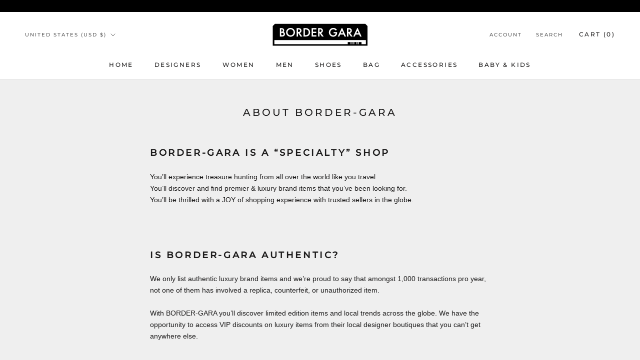

--- FILE ---
content_type: text/html; charset=utf-8
request_url: https://bordergara.com/pages/about-us
body_size: 35505
content:
<!doctype html>

<html class="no-js" lang="en">
  <head>
    <!-- Google Tag Manager -->
	<script>(function(w,d,s,l,i){w[l]=w[l]||[];w[l].push({'gtm.start':
		new Date().getTime(),event:'gtm.js'});var f=d.getElementsByTagName(s)[0],
		j=d.createElement(s),dl=l!='dataLayer'?'&l='+l:'';j.async=true;j.src=
		'https://www.googletagmanager.com/gtm.js?id='+i+dl;f.parentNode.insertBefore(j,f);
		})(window,document,'script','dataLayer','GTM-NVHJZ75');</script>
	<!-- End Google Tag Manager -->
    
   <!-- Google tag (gtag.js) -->
<script async src="https://www.googletagmanager.com/gtag/js?id=G-C0JYVW18R0"></script>
<script>
  window.dataLayer = window.dataLayer || [];
  function gtag(){dataLayer.push(arguments);}
  gtag('js', new Date());

  gtag('config', 'G-C0JYVW18R0');
</script>
    
       <meta charset="utf-8"> 
    <meta http-equiv="X-UA-Compatible" content="IE=edge,chrome=1">
    <meta name="viewport" content="width=device-width, initial-scale=1.0, height=device-height, minimum-scale=1.0, maximum-scale=1.0">
    <meta name="theme-color" content="">

    <title>
      About BORDER-GARA
    </title><meta name="description" content="BORDER-GARA is a “specialty” shop You’ll experience treasure hunting from all over the world like you travel.You’ll discover and find premier &amp;amp; luxury brand items that you’ve been looking for.You’ll be thrilled with a JOY of shopping experience with trusted sellers in the globe.   Is BORDER-GARA Authentic? We only "><link rel="canonical" href="https://bordergara.com/pages/about-us"><meta property="og:type" content="website">
  <meta property="og:title" content="About BORDER-GARA"><meta property="og:description" content="BORDER-GARA is a “specialty” shop You’ll experience treasure hunting from all over the world like you travel.You’ll discover and find premier &amp;amp; luxury brand items that you’ve been looking for.You’ll be thrilled with a JOY of shopping experience with trusted sellers in the globe.   Is BORDER-GARA Authentic? We only "><meta property="og:url" content="https://bordergara.com/pages/about-us">
<meta property="og:site_name" content="BORDER-GARA"><meta name="twitter:card" content="summary"><meta name="twitter:title" content="About BORDER-GARA">
  <meta name="twitter:description" content="BORDER-GARA is a “specialty” shop You’ll experience treasure hunting from all over the world like you travel.You’ll discover and find premier &amp;amp; luxury brand items that you’ve been looking for.You’ll be thrilled with a JOY of shopping experience with trusted sellers in the globe.   Is BORDER-GARA Authentic? We only ">
    <style>
  @font-face {
  font-family: Montserrat;
  font-weight: 500;
  font-style: normal;
  font-display: fallback;
  src: url("//bordergara.com/cdn/fonts/montserrat/montserrat_n5.07ef3781d9c78c8b93c98419da7ad4fbeebb6635.woff2") format("woff2"),
       url("//bordergara.com/cdn/fonts/montserrat/montserrat_n5.adf9b4bd8b0e4f55a0b203cdd84512667e0d5e4d.woff") format("woff");
}

  @font-face {
  font-family: "Nunito Sans";
  font-weight: 400;
  font-style: normal;
  font-display: fallback;
  src: url("//bordergara.com/cdn/fonts/nunito_sans/nunitosans_n4.0276fe080df0ca4e6a22d9cb55aed3ed5ba6b1da.woff2") format("woff2"),
       url("//bordergara.com/cdn/fonts/nunito_sans/nunitosans_n4.b4964bee2f5e7fd9c3826447e73afe2baad607b7.woff") format("woff");
}


  @font-face {
  font-family: "Nunito Sans";
  font-weight: 700;
  font-style: normal;
  font-display: fallback;
  src: url("//bordergara.com/cdn/fonts/nunito_sans/nunitosans_n7.25d963ed46da26098ebeab731e90d8802d989fa5.woff2") format("woff2"),
       url("//bordergara.com/cdn/fonts/nunito_sans/nunitosans_n7.d32e3219b3d2ec82285d3027bd673efc61a996c8.woff") format("woff");
}

  @font-face {
  font-family: "Nunito Sans";
  font-weight: 400;
  font-style: italic;
  font-display: fallback;
  src: url("//bordergara.com/cdn/fonts/nunito_sans/nunitosans_i4.6e408730afac1484cf297c30b0e67c86d17fc586.woff2") format("woff2"),
       url("//bordergara.com/cdn/fonts/nunito_sans/nunitosans_i4.c9b6dcbfa43622b39a5990002775a8381942ae38.woff") format("woff");
}

  @font-face {
  font-family: "Nunito Sans";
  font-weight: 700;
  font-style: italic;
  font-display: fallback;
  src: url("//bordergara.com/cdn/fonts/nunito_sans/nunitosans_i7.8c1124729eec046a321e2424b2acf328c2c12139.woff2") format("woff2"),
       url("//bordergara.com/cdn/fonts/nunito_sans/nunitosans_i7.af4cda04357273e0996d21184432bcb14651a64d.woff") format("woff");
}


  :root {
    --heading-font-family : Montserrat, sans-serif;
    --heading-font-weight : 500;
    --heading-font-style  : normal;

    --text-font-family : "Nunito Sans", sans-serif;
    --text-font-weight : 400;
    --text-font-style  : normal;

    --base-text-font-size   : 14px;
    --default-text-font-size: 14px;--background          : #efefef;
    --background-rgb      : 239, 239, 239;
    --light-background    : #ffffff;
    --light-background-rgb: 255, 255, 255;
    --heading-color       : #1c1b1b;
    --text-color          : #1c1b1b;
    --text-color-rgb      : 28, 27, 27;
    --text-color-light    : #6a6a6a;
    --text-color-light-rgb: 106, 106, 106;
    --link-color          : #6a6a6a;
    --link-color-rgb      : 106, 106, 106;
    --border-color        : #cfcfcf;
    --border-color-rgb    : 207, 207, 207;

    --button-background    : #1c1b1b;
    --button-background-rgb: 28, 27, 27;
    --button-text-color    : #ffffff;

    --header-background       : #ffffff;
    --header-heading-color    : #1c1b1b;
    --header-light-text-color : #545454;
    --header-border-color     : #dddddd;

    --footer-background    : #ffffff;
    --footer-text-color    : #6a6a6a;
    --footer-heading-color : #1c1b1b;
    --footer-border-color  : #e9e9e9;

    --navigation-background      : #1c1b1b;
    --navigation-background-rgb  : 28, 27, 27;
    --navigation-text-color      : #ffffff;
    --navigation-text-color-light: rgba(255, 255, 255, 0.5);
    --navigation-border-color    : rgba(255, 255, 255, 0.25);

    --newsletter-popup-background     : #1c1b1b;
    --newsletter-popup-text-color     : #ffffff;
    --newsletter-popup-text-color-rgb : 255, 255, 255;

    --secondary-elements-background       : #1c1b1b;
    --secondary-elements-background-rgb   : 28, 27, 27;
    --secondary-elements-text-color       : #ffffff;
    --secondary-elements-text-color-light : rgba(255, 255, 255, 0.5);
    --secondary-elements-border-color     : rgba(255, 255, 255, 0.25);

    --product-sale-price-color    : #f94c43;
    --product-sale-price-color-rgb: 249, 76, 67;
    --product-star-rating: #f6a429;

    /* Shopify related variables */
    --payment-terms-background-color: #efefef;

    /* Products */

    --horizontal-spacing-four-products-per-row: 60px;
        --horizontal-spacing-two-products-per-row : 60px;

    --vertical-spacing-four-products-per-row: 60px;
        --vertical-spacing-two-products-per-row : 75px;

    /* Animation */
    --drawer-transition-timing: cubic-bezier(0.645, 0.045, 0.355, 1);
    --header-base-height: 80px; /* We set a default for browsers that do not support CSS variables */

    /* Cursors */
    --cursor-zoom-in-svg    : url(//bordergara.com/cdn/shop/t/10/assets/cursor-zoom-in.svg?v=170532930330058140181647177131);
    --cursor-zoom-in-2x-svg : url(//bordergara.com/cdn/shop/t/10/assets/cursor-zoom-in-2x.svg?v=56685658183649387561647177131);
  }
</style>

<script>
  // IE11 does not have support for CSS variables, so we have to polyfill them
  if (!(((window || {}).CSS || {}).supports && window.CSS.supports('(--a: 0)'))) {
    const script = document.createElement('script');
    script.type = 'text/javascript';
    script.src = 'https://cdn.jsdelivr.net/npm/css-vars-ponyfill@2';
    script.onload = function() {
      cssVars({});
    };

    document.getElementsByTagName('head')[0].appendChild(script);
  }
</script>

    <script>window.performance && window.performance.mark && window.performance.mark('shopify.content_for_header.start');</script><meta id="shopify-digital-wallet" name="shopify-digital-wallet" content="/62553522404/digital_wallets/dialog">
<meta name="shopify-checkout-api-token" content="457be17e6618ebc0f0e6ade9b568dbc3">
<meta id="in-context-paypal-metadata" data-shop-id="62553522404" data-venmo-supported="false" data-environment="production" data-locale="en_US" data-paypal-v4="true" data-currency="USD">
<script async="async" src="/checkouts/internal/preloads.js?locale=en-US"></script>
<link rel="preconnect" href="https://shop.app" crossorigin="anonymous">
<script async="async" src="https://shop.app/checkouts/internal/preloads.js?locale=en-US&shop_id=62553522404" crossorigin="anonymous"></script>
<script id="shopify-features" type="application/json">{"accessToken":"457be17e6618ebc0f0e6ade9b568dbc3","betas":["rich-media-storefront-analytics"],"domain":"bordergara.com","predictiveSearch":true,"shopId":62553522404,"locale":"en"}</script>
<script>var Shopify = Shopify || {};
Shopify.shop = "border-gara.myshopify.com";
Shopify.locale = "en";
Shopify.currency = {"active":"USD","rate":"1.0"};
Shopify.country = "US";
Shopify.theme = {"name":"Prestige new-v5.6.1","id":131354558692,"schema_name":"Prestige","schema_version":"5.6.1","theme_store_id":null,"role":"main"};
Shopify.theme.handle = "null";
Shopify.theme.style = {"id":null,"handle":null};
Shopify.cdnHost = "bordergara.com/cdn";
Shopify.routes = Shopify.routes || {};
Shopify.routes.root = "/";</script>
<script type="module">!function(o){(o.Shopify=o.Shopify||{}).modules=!0}(window);</script>
<script>!function(o){function n(){var o=[];function n(){o.push(Array.prototype.slice.apply(arguments))}return n.q=o,n}var t=o.Shopify=o.Shopify||{};t.loadFeatures=n(),t.autoloadFeatures=n()}(window);</script>
<script>
  window.ShopifyPay = window.ShopifyPay || {};
  window.ShopifyPay.apiHost = "shop.app\/pay";
  window.ShopifyPay.redirectState = null;
</script>
<script id="shop-js-analytics" type="application/json">{"pageType":"page"}</script>
<script defer="defer" async type="module" src="//bordergara.com/cdn/shopifycloud/shop-js/modules/v2/client.init-shop-cart-sync_IZsNAliE.en.esm.js"></script>
<script defer="defer" async type="module" src="//bordergara.com/cdn/shopifycloud/shop-js/modules/v2/chunk.common_0OUaOowp.esm.js"></script>
<script type="module">
  await import("//bordergara.com/cdn/shopifycloud/shop-js/modules/v2/client.init-shop-cart-sync_IZsNAliE.en.esm.js");
await import("//bordergara.com/cdn/shopifycloud/shop-js/modules/v2/chunk.common_0OUaOowp.esm.js");

  window.Shopify.SignInWithShop?.initShopCartSync?.({"fedCMEnabled":true,"windoidEnabled":true});

</script>
<script>
  window.Shopify = window.Shopify || {};
  if (!window.Shopify.featureAssets) window.Shopify.featureAssets = {};
  window.Shopify.featureAssets['shop-js'] = {"shop-cart-sync":["modules/v2/client.shop-cart-sync_DLOhI_0X.en.esm.js","modules/v2/chunk.common_0OUaOowp.esm.js"],"init-fed-cm":["modules/v2/client.init-fed-cm_C6YtU0w6.en.esm.js","modules/v2/chunk.common_0OUaOowp.esm.js"],"shop-button":["modules/v2/client.shop-button_BCMx7GTG.en.esm.js","modules/v2/chunk.common_0OUaOowp.esm.js"],"shop-cash-offers":["modules/v2/client.shop-cash-offers_BT26qb5j.en.esm.js","modules/v2/chunk.common_0OUaOowp.esm.js","modules/v2/chunk.modal_CGo_dVj3.esm.js"],"init-windoid":["modules/v2/client.init-windoid_B9PkRMql.en.esm.js","modules/v2/chunk.common_0OUaOowp.esm.js"],"init-shop-email-lookup-coordinator":["modules/v2/client.init-shop-email-lookup-coordinator_DZkqjsbU.en.esm.js","modules/v2/chunk.common_0OUaOowp.esm.js"],"shop-toast-manager":["modules/v2/client.shop-toast-manager_Di2EnuM7.en.esm.js","modules/v2/chunk.common_0OUaOowp.esm.js"],"shop-login-button":["modules/v2/client.shop-login-button_BtqW_SIO.en.esm.js","modules/v2/chunk.common_0OUaOowp.esm.js","modules/v2/chunk.modal_CGo_dVj3.esm.js"],"avatar":["modules/v2/client.avatar_BTnouDA3.en.esm.js"],"pay-button":["modules/v2/client.pay-button_CWa-C9R1.en.esm.js","modules/v2/chunk.common_0OUaOowp.esm.js"],"init-shop-cart-sync":["modules/v2/client.init-shop-cart-sync_IZsNAliE.en.esm.js","modules/v2/chunk.common_0OUaOowp.esm.js"],"init-customer-accounts":["modules/v2/client.init-customer-accounts_DenGwJTU.en.esm.js","modules/v2/client.shop-login-button_BtqW_SIO.en.esm.js","modules/v2/chunk.common_0OUaOowp.esm.js","modules/v2/chunk.modal_CGo_dVj3.esm.js"],"init-shop-for-new-customer-accounts":["modules/v2/client.init-shop-for-new-customer-accounts_JdHXxpS9.en.esm.js","modules/v2/client.shop-login-button_BtqW_SIO.en.esm.js","modules/v2/chunk.common_0OUaOowp.esm.js","modules/v2/chunk.modal_CGo_dVj3.esm.js"],"init-customer-accounts-sign-up":["modules/v2/client.init-customer-accounts-sign-up_D6__K_p8.en.esm.js","modules/v2/client.shop-login-button_BtqW_SIO.en.esm.js","modules/v2/chunk.common_0OUaOowp.esm.js","modules/v2/chunk.modal_CGo_dVj3.esm.js"],"checkout-modal":["modules/v2/client.checkout-modal_C_ZQDY6s.en.esm.js","modules/v2/chunk.common_0OUaOowp.esm.js","modules/v2/chunk.modal_CGo_dVj3.esm.js"],"shop-follow-button":["modules/v2/client.shop-follow-button_XetIsj8l.en.esm.js","modules/v2/chunk.common_0OUaOowp.esm.js","modules/v2/chunk.modal_CGo_dVj3.esm.js"],"lead-capture":["modules/v2/client.lead-capture_DvA72MRN.en.esm.js","modules/v2/chunk.common_0OUaOowp.esm.js","modules/v2/chunk.modal_CGo_dVj3.esm.js"],"shop-login":["modules/v2/client.shop-login_ClXNxyh6.en.esm.js","modules/v2/chunk.common_0OUaOowp.esm.js","modules/v2/chunk.modal_CGo_dVj3.esm.js"],"payment-terms":["modules/v2/client.payment-terms_CNlwjfZz.en.esm.js","modules/v2/chunk.common_0OUaOowp.esm.js","modules/v2/chunk.modal_CGo_dVj3.esm.js"]};
</script>
<script>(function() {
  var isLoaded = false;
  function asyncLoad() {
    if (isLoaded) return;
    isLoaded = true;
    var urls = ["https:\/\/cdn.shopify.com\/s\/files\/1\/0625\/5352\/2404\/t\/10\/assets\/globo.formbuilder.init.js?v=1647177239\u0026shop=border-gara.myshopify.com"];
    for (var i = 0; i < urls.length; i++) {
      var s = document.createElement('script');
      s.type = 'text/javascript';
      s.async = true;
      s.src = urls[i];
      var x = document.getElementsByTagName('script')[0];
      x.parentNode.insertBefore(s, x);
    }
  };
  if(window.attachEvent) {
    window.attachEvent('onload', asyncLoad);
  } else {
    window.addEventListener('load', asyncLoad, false);
  }
})();</script>
<script id="__st">var __st={"a":62553522404,"offset":-18000,"reqid":"a5657755-703e-4678-9650-2c0190bbd775-1768459500","pageurl":"bordergara.com\/pages\/about-us","s":"pages-95244091620","u":"b4ff2f602c4b","p":"page","rtyp":"page","rid":95244091620};</script>
<script>window.ShopifyPaypalV4VisibilityTracking = true;</script>
<script id="captcha-bootstrap">!function(){'use strict';const t='contact',e='account',n='new_comment',o=[[t,t],['blogs',n],['comments',n],[t,'customer']],c=[[e,'customer_login'],[e,'guest_login'],[e,'recover_customer_password'],[e,'create_customer']],r=t=>t.map((([t,e])=>`form[action*='/${t}']:not([data-nocaptcha='true']) input[name='form_type'][value='${e}']`)).join(','),a=t=>()=>t?[...document.querySelectorAll(t)].map((t=>t.form)):[];function s(){const t=[...o],e=r(t);return a(e)}const i='password',u='form_key',d=['recaptcha-v3-token','g-recaptcha-response','h-captcha-response',i],f=()=>{try{return window.sessionStorage}catch{return}},m='__shopify_v',_=t=>t.elements[u];function p(t,e,n=!1){try{const o=window.sessionStorage,c=JSON.parse(o.getItem(e)),{data:r}=function(t){const{data:e,action:n}=t;return t[m]||n?{data:e,action:n}:{data:t,action:n}}(c);for(const[e,n]of Object.entries(r))t.elements[e]&&(t.elements[e].value=n);n&&o.removeItem(e)}catch(o){console.error('form repopulation failed',{error:o})}}const l='form_type',E='cptcha';function T(t){t.dataset[E]=!0}const w=window,h=w.document,L='Shopify',v='ce_forms',y='captcha';let A=!1;((t,e)=>{const n=(g='f06e6c50-85a8-45c8-87d0-21a2b65856fe',I='https://cdn.shopify.com/shopifycloud/storefront-forms-hcaptcha/ce_storefront_forms_captcha_hcaptcha.v1.5.2.iife.js',D={infoText:'Protected by hCaptcha',privacyText:'Privacy',termsText:'Terms'},(t,e,n)=>{const o=w[L][v],c=o.bindForm;if(c)return c(t,g,e,D).then(n);var r;o.q.push([[t,g,e,D],n]),r=I,A||(h.body.append(Object.assign(h.createElement('script'),{id:'captcha-provider',async:!0,src:r})),A=!0)});var g,I,D;w[L]=w[L]||{},w[L][v]=w[L][v]||{},w[L][v].q=[],w[L][y]=w[L][y]||{},w[L][y].protect=function(t,e){n(t,void 0,e),T(t)},Object.freeze(w[L][y]),function(t,e,n,w,h,L){const[v,y,A,g]=function(t,e,n){const i=e?o:[],u=t?c:[],d=[...i,...u],f=r(d),m=r(i),_=r(d.filter((([t,e])=>n.includes(e))));return[a(f),a(m),a(_),s()]}(w,h,L),I=t=>{const e=t.target;return e instanceof HTMLFormElement?e:e&&e.form},D=t=>v().includes(t);t.addEventListener('submit',(t=>{const e=I(t);if(!e)return;const n=D(e)&&!e.dataset.hcaptchaBound&&!e.dataset.recaptchaBound,o=_(e),c=g().includes(e)&&(!o||!o.value);(n||c)&&t.preventDefault(),c&&!n&&(function(t){try{if(!f())return;!function(t){const e=f();if(!e)return;const n=_(t);if(!n)return;const o=n.value;o&&e.removeItem(o)}(t);const e=Array.from(Array(32),(()=>Math.random().toString(36)[2])).join('');!function(t,e){_(t)||t.append(Object.assign(document.createElement('input'),{type:'hidden',name:u})),t.elements[u].value=e}(t,e),function(t,e){const n=f();if(!n)return;const o=[...t.querySelectorAll(`input[type='${i}']`)].map((({name:t})=>t)),c=[...d,...o],r={};for(const[a,s]of new FormData(t).entries())c.includes(a)||(r[a]=s);n.setItem(e,JSON.stringify({[m]:1,action:t.action,data:r}))}(t,e)}catch(e){console.error('failed to persist form',e)}}(e),e.submit())}));const S=(t,e)=>{t&&!t.dataset[E]&&(n(t,e.some((e=>e===t))),T(t))};for(const o of['focusin','change'])t.addEventListener(o,(t=>{const e=I(t);D(e)&&S(e,y())}));const B=e.get('form_key'),M=e.get(l),P=B&&M;t.addEventListener('DOMContentLoaded',(()=>{const t=y();if(P)for(const e of t)e.elements[l].value===M&&p(e,B);[...new Set([...A(),...v().filter((t=>'true'===t.dataset.shopifyCaptcha))])].forEach((e=>S(e,t)))}))}(h,new URLSearchParams(w.location.search),n,t,e,['guest_login'])})(!0,!0)}();</script>
<script integrity="sha256-4kQ18oKyAcykRKYeNunJcIwy7WH5gtpwJnB7kiuLZ1E=" data-source-attribution="shopify.loadfeatures" defer="defer" src="//bordergara.com/cdn/shopifycloud/storefront/assets/storefront/load_feature-a0a9edcb.js" crossorigin="anonymous"></script>
<script crossorigin="anonymous" defer="defer" src="//bordergara.com/cdn/shopifycloud/storefront/assets/shopify_pay/storefront-65b4c6d7.js?v=20250812"></script>
<script data-source-attribution="shopify.dynamic_checkout.dynamic.init">var Shopify=Shopify||{};Shopify.PaymentButton=Shopify.PaymentButton||{isStorefrontPortableWallets:!0,init:function(){window.Shopify.PaymentButton.init=function(){};var t=document.createElement("script");t.src="https://bordergara.com/cdn/shopifycloud/portable-wallets/latest/portable-wallets.en.js",t.type="module",document.head.appendChild(t)}};
</script>
<script data-source-attribution="shopify.dynamic_checkout.buyer_consent">
  function portableWalletsHideBuyerConsent(e){var t=document.getElementById("shopify-buyer-consent"),n=document.getElementById("shopify-subscription-policy-button");t&&n&&(t.classList.add("hidden"),t.setAttribute("aria-hidden","true"),n.removeEventListener("click",e))}function portableWalletsShowBuyerConsent(e){var t=document.getElementById("shopify-buyer-consent"),n=document.getElementById("shopify-subscription-policy-button");t&&n&&(t.classList.remove("hidden"),t.removeAttribute("aria-hidden"),n.addEventListener("click",e))}window.Shopify?.PaymentButton&&(window.Shopify.PaymentButton.hideBuyerConsent=portableWalletsHideBuyerConsent,window.Shopify.PaymentButton.showBuyerConsent=portableWalletsShowBuyerConsent);
</script>
<script data-source-attribution="shopify.dynamic_checkout.cart.bootstrap">document.addEventListener("DOMContentLoaded",(function(){function t(){return document.querySelector("shopify-accelerated-checkout-cart, shopify-accelerated-checkout")}if(t())Shopify.PaymentButton.init();else{new MutationObserver((function(e,n){t()&&(Shopify.PaymentButton.init(),n.disconnect())})).observe(document.body,{childList:!0,subtree:!0})}}));
</script>
<link id="shopify-accelerated-checkout-styles" rel="stylesheet" media="screen" href="https://bordergara.com/cdn/shopifycloud/portable-wallets/latest/accelerated-checkout-backwards-compat.css" crossorigin="anonymous">
<style id="shopify-accelerated-checkout-cart">
        #shopify-buyer-consent {
  margin-top: 1em;
  display: inline-block;
  width: 100%;
}

#shopify-buyer-consent.hidden {
  display: none;
}

#shopify-subscription-policy-button {
  background: none;
  border: none;
  padding: 0;
  text-decoration: underline;
  font-size: inherit;
  cursor: pointer;
}

#shopify-subscription-policy-button::before {
  box-shadow: none;
}

      </style>

<script>window.performance && window.performance.mark && window.performance.mark('shopify.content_for_header.end');</script>
	<!-- CSS -->
    <link rel="stylesheet" href="//bordergara.com/cdn/shop/t/10/assets/theme.css?v=8318042405340580261743510224">
    <link href="//bordergara.com/cdn/shop/t/10/assets/edoya.css?v=49886661073159551961676268424" rel="stylesheet" type="text/css" media="all" />
	<link href="//bordergara.com/cdn/shop/t/10/assets/style_bordergara.css?v=153964687438062159851676284275" rel="stylesheet" type="text/css" media="all" />
    <script>// This allows to expose several variables to the global scope, to be used in scripts
      window.theme = {
        pageType: "page",
        moneyFormat: "${{amount}}",
        moneyWithCurrencyFormat: "${{amount}} USD",
        currencyCodeEnabled: false,
        productImageSize: "natural",
        searchMode: "product,article",
        showPageTransition: false,
        showElementStaggering: true,
        showImageZooming: true
      };

      window.routes = {
        rootUrl: "\/",
        rootUrlWithoutSlash: '',
        cartUrl: "\/cart",
        cartAddUrl: "\/cart\/add",
        cartChangeUrl: "\/cart\/change",
        searchUrl: "\/search",
        productRecommendationsUrl: "\/recommendations\/products"
      };

      window.languages = {
        cartAddNote: "Add Order Note",
        cartEditNote: "Edit Order Note",
        productImageLoadingError: "This image could not be loaded. Please try to reload the page.",
        productFormAddToCart: "Add to cart",
        productFormUnavailable: "Unavailable",
        productFormSoldOut: "Sold Out",
        shippingEstimatorOneResult: "1 option available:",
        shippingEstimatorMoreResults: "{{count}} options available:",
        shippingEstimatorNoResults: "No shipping could be found"
      };

      window.lazySizesConfig = {
        loadHidden: false,
        hFac: 0.5,
        expFactor: 2,
        ricTimeout: 150,
        lazyClass: 'Image--lazyLoad',
        loadingClass: 'Image--lazyLoading',
        loadedClass: 'Image--lazyLoaded'
      };

      document.documentElement.className = document.documentElement.className.replace('no-js', 'js');
      document.documentElement.style.setProperty('--window-height', window.innerHeight + 'px');

      // We do a quick detection of some features (we could use Modernizr but for so little...)
      (function() {
        document.documentElement.className += ((window.CSS && window.CSS.supports('(position: sticky) or (position: -webkit-sticky)')) ? ' supports-sticky' : ' no-supports-sticky');
        document.documentElement.className += (window.matchMedia('(-moz-touch-enabled: 1), (hover: none)')).matches ? ' no-supports-hover' : ' supports-hover';
      }());

      
    </script>

    <script src="//bordergara.com/cdn/shop/t/10/assets/lazysizes.min.js?v=174358363404432586981647177118" async></script><script src="//bordergara.com/cdn/shop/t/10/assets/libs.min.js?v=26178543184394469741647177119" defer></script>
    <script src="//bordergara.com/cdn/shop/t/10/assets/theme.js?v=116291210821653663351647177120" defer></script>
    <script src="//bordergara.com/cdn/shop/t/10/assets/custom.js?v=183944157590872491501647177118" defer></script>
	<script>
      (function () {
        window.onpageshow = function() {
          if (window.theme.showPageTransition) {
            var pageTransition = document.querySelector('.PageTransition');

            if (pageTransition) {
              pageTransition.style.visibility = 'visible';
              pageTransition.style.opacity = '0';
            }
          }

          // When the page is loaded from the cache, we have to reload the cart content
          document.documentElement.dispatchEvent(new CustomEvent('cart:refresh', {
            bubbles: true
          }));
        };
      })();
    </script>

    


  <script type="application/ld+json">
  {
    "@context": "http://schema.org",
    "@type": "BreadcrumbList",
  "itemListElement": [{
      "@type": "ListItem",
      "position": 1,
      "name": "Home",
      "item": "https://bordergara.com"
    },{
          "@type": "ListItem",
          "position": 2,
          "name": "About BORDER-GARA",
          "item": "https://bordergara.com/pages/about-us"
        }]
  }
  </script>

  
<script>
	var Globo = Globo || {};
    var globoFormbuilderRecaptchaInit = function(){};
    Globo.FormBuilder = Globo.FormBuilder || {};
    Globo.FormBuilder.url = "https://form.globosoftware.net";
    Globo.FormBuilder.shop = {
        settings : {
            reCaptcha : {
                siteKey : ''
            },
            hideWaterMark : false,
            encryptionFormId : true,
            copyright: 'Powered by G: <a href="https://apps.shopify.com/form-builder-contact-form" target="_blank">Form Builder</a>',
            scrollTop: true
        },
        pricing:{
            features:{
                fileUpload : 2,
                removeCopyright : false,
                bulkOrderForm: false,
                cartForm: false,
            }
        },
        configuration: {
            money_format:  "${{amount}}"
        },
        encryption_form_id : true
    };
    Globo.FormBuilder.forms = [];

    
    Globo.FormBuilder.page = {
        title : document.title,
        href : window.location.href,
        type: "page"
    };
    Globo.FormBuilder.assetFormUrls = [];
    
</script>

<link rel="preload" href="//bordergara.com/cdn/shop/t/10/assets/globo.formbuilder.css?v=41083919034925090011647177227" as="style" onload="this.onload=null;this.rel='stylesheet'">
<noscript><link rel="stylesheet" href="//bordergara.com/cdn/shop/t/10/assets/globo.formbuilder.css?v=41083919034925090011647177227"></noscript>
<link rel="stylesheet" href="//bordergara.com/cdn/shop/t/10/assets/globo.formbuilder.css?v=41083919034925090011647177227">


<script>
    Globo.FormBuilder.__webpack_public_path__ = "//bordergara.com/cdn/shop/t/10/assets/"
</script>
<script src="//bordergara.com/cdn/shop/t/10/assets/globo.formbuilder.index.js?v=53171278993262819011647177232" defer></script>

<meta name="google-site-verification" content="ybc3bXIescBYxmgCd0urRqL6T1cxEQgfAxGoqgjTyCA" />
<link rel="shortcut icon" href="//cdn.shopify.com/s/files/1/0625/5352/2404/files/BG_favicon.png?v=1644297326" type="image/png">
<script type="text/javascript">

window.dataLayer = window.dataLayer || [];

window.appStart = function(){



window.productPageHandle = function(){

var productName = "";

var productId = "";

var productPrice = "";

var productBrand = "";

var productCollection = ""

window.dataLayer.push({

event: 'SEJ_productDetail',

productName: productName,

productId: productId,

productPrice: productPrice,

productBrand: productBrand,

productCategory: productCollection,

});

};



}

appStart();

</script>
<!-- BEGIN app block: shopify://apps/tabs-studio/blocks/global_embed_block/19980fb9-f2ca-4ada-ad36-c0364c3318b8 -->
<style id="tabs-by-station-custom-styles">
  .station-tabs .station-tabs-link.is-active{font-weight:600 !important;background-color:#efefef !important;background-color:#efefef !important;border-color:#efefef !important;}.station-tabs.mod-full-width .station-tabs-link.is-active, .station-tabs .station-tabs-tabset.mod-vertical .station-tabs-link.is-active{font-weight:600 !important;background-color:#efefef !important;background-color:#efefef !important;border-color:#efefef !important;}.station-tabs .station-tabs-tab.is-active{font-weight:600 !important;background-color:#efefef !important;background-color:#efefef !important;border-color:#efefef !important;}.station-tabs.mod-full-width .station-tabs-tab.is-active, .station-tabs .station-tabs-tabset.mod-vertical .station-tabs-tab.is-active{font-weight:600 !important;background-color:#efefef !important;background-color:#efefef !important;border-color:#efefef !important;}.station-tabs .station-tabs-link{border-width:0 0 2px !important;padding:0 0 6px !important;margin:0 26px 14px 0 !important;background-color:#efefef !important;border-color:#efefef !important;}.station-tabs .station-tabs-tab{border-width:0 0 2px !important;padding:0 0 6px !important;margin:0 26px 14px 0 !important;background-color:#efefef !important;border-color:#efefef !important;}.station-tabs.mod-full-width .station-tabs-link, .station-tabs .station-tabs-tabset.mod-vertical .station-tabs-link{padding:14px 0 !important;margin:0 !important;background-color:#efefef !important;border-color:#efefef !important;}.station-tabs.mod-full-width .station-tabs-tab, .station-tabs .station-tabs-tabset.mod-vertical .station-tabs-tab{padding:14px 0 !important;margin:0 !important;background-color:#efefef !important;border-color:#efefef !important;}.station-tabs .station-tabs-content-inner{margin:12px 0 0 !important;background-color:#efefef !important;border-color:#efefef !important;}.station-tabs.mod-full-width .station-tabs-content-inner, .station-tabs .station-tabs-tabset.mod-vertical .station-tabs-content-inner{margin:24px 0 10px !important;background-color:#efefef !important;border-color:#efefef !important;}.station-tabs .station-tabs-tabcontent{margin:12px 0 0 !important;background-color:#efefef !important;border-color:#efefef !important;}.station-tabs.mod-full-width .station-tabs-tabcontent, .station-tabs .station-tabs-tabset.mod-vertical .station-tabs-tabcontent{margin:24px 0 10px !important;background-color:#efefef !important;border-color:#efefef !important;}.station-tabs .station-tabs-link:hover{background-color:#efefef !important;border-color:#efefef !important;}.station-tabs.mod-full-width .station-tabs-link:hover, .station-tabs .station-tabs-tabset.mod-vertical .station-tabs-link:hover{background-color:#efefef !important;border-color:#efefef !important;}.station-tabs .station-tabs-link.is-active:hover{background-color:#efefef !important;border-color:#efefef !important;}.station-tabs.mod-full-width .station-tabs-link.is-active:hover, .station-tabs .station-tabs-tabset.mod-vertical .station-tabs-link.is-active:hover{background-color:#efefef !important;border-color:#efefef !important;}.station-tabs .station-tabs-tab:hover{background-color:#efefef !important;border-color:#efefef !important;}.station-tabs.mod-full-width .station-tabs-tab:hover, .station-tabs .station-tabs-tabset.mod-vertical .station-tabs-tab:hover{background-color:#efefef !important;border-color:#efefef !important;}.station-tabs .station-tabs-tab.is-active:hover{background-color:#efefef !important;border-color:#efefef !important;}.station-tabs.mod-full-width .station-tabs-tab.is-active:hover, .station-tabs .station-tabs-tabset.mod-vertical .station-tabs-tab.is-active:hover{background-color:#efefef !important;border-color:#efefef !important;}.station-tabs .station-tabs-link:first-of-type{border-color:#efefef !important;}.station-tabs.mod-full-width .station-tabs-link:first-of-type, .station-tabs .station-tabs-tabset.mod-vertical .station-tabs-link:first-of-type{border-color:#efefef !important;}.station-tabs .station-tabs-tabtitle:first-of-type .station-tabs-tab{border-color:#efefef !important;}.station-tabs.mod-full-width .station-tabs-tabtitle:first-of-type .station-tabs-tab, .station-tabs .station-tabs-tabset.mod-vertical .station-tabs-tabtitle:first-of-type .station-tabs-tab{border-color:#efefef !important;}.station-tabs .station-tabs-link:last-of-type{border-color:#efefef !important;}.station-tabs.mod-full-width .station-tabs-link:last-of-type, .station-tabs .station-tabs-tabset.mod-vertical .station-tabs-link:last-of-type{border-color:#efefef !important;}.station-tabs .station-tabs-tabtitle:last-of-type .station-tabs-tab{border-color:#efefef !important;}.station-tabs.mod-full-width .station-tabs-tabtitle:last-of-type .station-tabs-tab, .station-tabs .station-tabs-tabset.mod-vertical .station-tabs-tabtitle:last-of-type .station-tabs-tab{border-color:#efefef !important;}[data-station-tabs-app] .station-tabs{border-color:#efefef !important;}.station-tabs.mod-full-width , .station-tabs .station-tabs-tabset.mod-vertical {border-color:#efefef !important;}.station-tabs .station-tabs-tabset{border-color:#efefef !important;}.station-tabs.mod-full-width .station-tabs-tabset, .station-tabs .station-tabs-tabset.mod-vertical .station-tabs-tabset{border-color:#efefef !important;}.station-tabs.mod-full-width .station-tabs-link:after, .station-tabs .station-tabs-tabset.mod-vertical .station-tabs-link:after{color:#efefef !important;}.station-tabs.mod-full-width .station-tabs-tab:after, .station-tabs .station-tabs-tabset.mod-vertical .station-tabs-tab:after{color:#efefef !important;}.station-tabs.mod-full-width .station-tabs-link.is-active:after, .station-tabs .station-tabs-tabset.mod-vertical .station-tabs-link.is-active:after{color:#efefef !important;}.station-tabs.mod-full-width .station-tabs-tab.is-active:after, .station-tabs .station-tabs-tabset.mod-vertical .station-tabs-tab.is-active:after{color:#efefef !important;}.station-tabs.mod-full-width .station-tabs-link:hover:after, .station-tabs .station-tabs-tabset.mod-vertical .station-tabs-link:hover:after{color:#efefef !important;}.station-tabs.mod-full-width .station-tabs-tab:hover:after, .station-tabs .station-tabs-tabset.mod-vertical .station-tabs-tab:hover:after{color:#efefef !important;}
  
</style>

<script id="station-tabs-data-json" type="application/json">{
  "globalAbove": null,
  "globalBelow": null,
  "proTabsHTML": "",
  "productTitle": null,
  "productDescription": null,
  "icons": []
}</script>

<script>
  document.documentElement.classList.add('tabsst-loading');
  document.addEventListener('stationTabsLegacyAPILoaded', function(e) {
    e.detail.isLegacy = true;
    });

  document.addEventListener('stationTabsAPIReady', function(e) {
    var Tabs = e.detail;

    if (Tabs.appSettings) {
      Tabs.appSettings = {"default_tab":true,"default_tab_title":"Description","show_stop_element":true,"layout":"vertical","layout_breakpoint":768,"deep_links":false,"clean_content_level":"basic_tags","open_first_tab":true,"allow_multiple_open":false,"start_tab_element":"h4"};
      Tabs.appSettings = {lang: 'en'};

      Tabs.appSettings = {
        indicatorType: "chevrons",
        indicatorPlacement: "after"
      };
    }

    if (Tabs.isLegacy) { return; }
          Tabs.init(null, { initializeDescription: true });
  });

  
</script>

<svg style="display:none" aria-hidden="true">
  <defs>
    
  </defs>
</svg>

<!-- END app block --><script src="https://cdn.shopify.com/extensions/019ba421-a5eb-7c07-a1d4-02faf453e7f1/tabs-studio-26/assets/s3340b1d9cf54.js" type="text/javascript" defer="defer"></script>
<link href="https://cdn.shopify.com/extensions/019ba421-a5eb-7c07-a1d4-02faf453e7f1/tabs-studio-26/assets/ccf2dff1a1a65.css" rel="stylesheet" type="text/css" media="all">
<meta property="og:image" content="https://cdn.shopify.com/s/files/1/0625/5352/2404/files/BG_logo_0110.png?height=628&pad_color=ffffff&v=1656314192&width=1200" />
<meta property="og:image:secure_url" content="https://cdn.shopify.com/s/files/1/0625/5352/2404/files/BG_logo_0110.png?height=628&pad_color=ffffff&v=1656314192&width=1200" />
<meta property="og:image:width" content="1200" />
<meta property="og:image:height" content="628" />
<link href="https://monorail-edge.shopifysvc.com" rel="dns-prefetch">
<script>(function(){if ("sendBeacon" in navigator && "performance" in window) {try {var session_token_from_headers = performance.getEntriesByType('navigation')[0].serverTiming.find(x => x.name == '_s').description;} catch {var session_token_from_headers = undefined;}var session_cookie_matches = document.cookie.match(/_shopify_s=([^;]*)/);var session_token_from_cookie = session_cookie_matches && session_cookie_matches.length === 2 ? session_cookie_matches[1] : "";var session_token = session_token_from_headers || session_token_from_cookie || "";function handle_abandonment_event(e) {var entries = performance.getEntries().filter(function(entry) {return /monorail-edge.shopifysvc.com/.test(entry.name);});if (!window.abandonment_tracked && entries.length === 0) {window.abandonment_tracked = true;var currentMs = Date.now();var navigation_start = performance.timing.navigationStart;var payload = {shop_id: 62553522404,url: window.location.href,navigation_start,duration: currentMs - navigation_start,session_token,page_type: "page"};window.navigator.sendBeacon("https://monorail-edge.shopifysvc.com/v1/produce", JSON.stringify({schema_id: "online_store_buyer_site_abandonment/1.1",payload: payload,metadata: {event_created_at_ms: currentMs,event_sent_at_ms: currentMs}}));}}window.addEventListener('pagehide', handle_abandonment_event);}}());</script>
<script id="web-pixels-manager-setup">(function e(e,d,r,n,o){if(void 0===o&&(o={}),!Boolean(null===(a=null===(i=window.Shopify)||void 0===i?void 0:i.analytics)||void 0===a?void 0:a.replayQueue)){var i,a;window.Shopify=window.Shopify||{};var t=window.Shopify;t.analytics=t.analytics||{};var s=t.analytics;s.replayQueue=[],s.publish=function(e,d,r){return s.replayQueue.push([e,d,r]),!0};try{self.performance.mark("wpm:start")}catch(e){}var l=function(){var e={modern:/Edge?\/(1{2}[4-9]|1[2-9]\d|[2-9]\d{2}|\d{4,})\.\d+(\.\d+|)|Firefox\/(1{2}[4-9]|1[2-9]\d|[2-9]\d{2}|\d{4,})\.\d+(\.\d+|)|Chrom(ium|e)\/(9{2}|\d{3,})\.\d+(\.\d+|)|(Maci|X1{2}).+ Version\/(15\.\d+|(1[6-9]|[2-9]\d|\d{3,})\.\d+)([,.]\d+|)( \(\w+\)|)( Mobile\/\w+|) Safari\/|Chrome.+OPR\/(9{2}|\d{3,})\.\d+\.\d+|(CPU[ +]OS|iPhone[ +]OS|CPU[ +]iPhone|CPU IPhone OS|CPU iPad OS)[ +]+(15[._]\d+|(1[6-9]|[2-9]\d|\d{3,})[._]\d+)([._]\d+|)|Android:?[ /-](13[3-9]|1[4-9]\d|[2-9]\d{2}|\d{4,})(\.\d+|)(\.\d+|)|Android.+Firefox\/(13[5-9]|1[4-9]\d|[2-9]\d{2}|\d{4,})\.\d+(\.\d+|)|Android.+Chrom(ium|e)\/(13[3-9]|1[4-9]\d|[2-9]\d{2}|\d{4,})\.\d+(\.\d+|)|SamsungBrowser\/([2-9]\d|\d{3,})\.\d+/,legacy:/Edge?\/(1[6-9]|[2-9]\d|\d{3,})\.\d+(\.\d+|)|Firefox\/(5[4-9]|[6-9]\d|\d{3,})\.\d+(\.\d+|)|Chrom(ium|e)\/(5[1-9]|[6-9]\d|\d{3,})\.\d+(\.\d+|)([\d.]+$|.*Safari\/(?![\d.]+ Edge\/[\d.]+$))|(Maci|X1{2}).+ Version\/(10\.\d+|(1[1-9]|[2-9]\d|\d{3,})\.\d+)([,.]\d+|)( \(\w+\)|)( Mobile\/\w+|) Safari\/|Chrome.+OPR\/(3[89]|[4-9]\d|\d{3,})\.\d+\.\d+|(CPU[ +]OS|iPhone[ +]OS|CPU[ +]iPhone|CPU IPhone OS|CPU iPad OS)[ +]+(10[._]\d+|(1[1-9]|[2-9]\d|\d{3,})[._]\d+)([._]\d+|)|Android:?[ /-](13[3-9]|1[4-9]\d|[2-9]\d{2}|\d{4,})(\.\d+|)(\.\d+|)|Mobile Safari.+OPR\/([89]\d|\d{3,})\.\d+\.\d+|Android.+Firefox\/(13[5-9]|1[4-9]\d|[2-9]\d{2}|\d{4,})\.\d+(\.\d+|)|Android.+Chrom(ium|e)\/(13[3-9]|1[4-9]\d|[2-9]\d{2}|\d{4,})\.\d+(\.\d+|)|Android.+(UC? ?Browser|UCWEB|U3)[ /]?(15\.([5-9]|\d{2,})|(1[6-9]|[2-9]\d|\d{3,})\.\d+)\.\d+|SamsungBrowser\/(5\.\d+|([6-9]|\d{2,})\.\d+)|Android.+MQ{2}Browser\/(14(\.(9|\d{2,})|)|(1[5-9]|[2-9]\d|\d{3,})(\.\d+|))(\.\d+|)|K[Aa][Ii]OS\/(3\.\d+|([4-9]|\d{2,})\.\d+)(\.\d+|)/},d=e.modern,r=e.legacy,n=navigator.userAgent;return n.match(d)?"modern":n.match(r)?"legacy":"unknown"}(),u="modern"===l?"modern":"legacy",c=(null!=n?n:{modern:"",legacy:""})[u],f=function(e){return[e.baseUrl,"/wpm","/b",e.hashVersion,"modern"===e.buildTarget?"m":"l",".js"].join("")}({baseUrl:d,hashVersion:r,buildTarget:u}),m=function(e){var d=e.version,r=e.bundleTarget,n=e.surface,o=e.pageUrl,i=e.monorailEndpoint;return{emit:function(e){var a=e.status,t=e.errorMsg,s=(new Date).getTime(),l=JSON.stringify({metadata:{event_sent_at_ms:s},events:[{schema_id:"web_pixels_manager_load/3.1",payload:{version:d,bundle_target:r,page_url:o,status:a,surface:n,error_msg:t},metadata:{event_created_at_ms:s}}]});if(!i)return console&&console.warn&&console.warn("[Web Pixels Manager] No Monorail endpoint provided, skipping logging."),!1;try{return self.navigator.sendBeacon.bind(self.navigator)(i,l)}catch(e){}var u=new XMLHttpRequest;try{return u.open("POST",i,!0),u.setRequestHeader("Content-Type","text/plain"),u.send(l),!0}catch(e){return console&&console.warn&&console.warn("[Web Pixels Manager] Got an unhandled error while logging to Monorail."),!1}}}}({version:r,bundleTarget:l,surface:e.surface,pageUrl:self.location.href,monorailEndpoint:e.monorailEndpoint});try{o.browserTarget=l,function(e){var d=e.src,r=e.async,n=void 0===r||r,o=e.onload,i=e.onerror,a=e.sri,t=e.scriptDataAttributes,s=void 0===t?{}:t,l=document.createElement("script"),u=document.querySelector("head"),c=document.querySelector("body");if(l.async=n,l.src=d,a&&(l.integrity=a,l.crossOrigin="anonymous"),s)for(var f in s)if(Object.prototype.hasOwnProperty.call(s,f))try{l.dataset[f]=s[f]}catch(e){}if(o&&l.addEventListener("load",o),i&&l.addEventListener("error",i),u)u.appendChild(l);else{if(!c)throw new Error("Did not find a head or body element to append the script");c.appendChild(l)}}({src:f,async:!0,onload:function(){if(!function(){var e,d;return Boolean(null===(d=null===(e=window.Shopify)||void 0===e?void 0:e.analytics)||void 0===d?void 0:d.initialized)}()){var d=window.webPixelsManager.init(e)||void 0;if(d){var r=window.Shopify.analytics;r.replayQueue.forEach((function(e){var r=e[0],n=e[1],o=e[2];d.publishCustomEvent(r,n,o)})),r.replayQueue=[],r.publish=d.publishCustomEvent,r.visitor=d.visitor,r.initialized=!0}}},onerror:function(){return m.emit({status:"failed",errorMsg:"".concat(f," has failed to load")})},sri:function(e){var d=/^sha384-[A-Za-z0-9+/=]+$/;return"string"==typeof e&&d.test(e)}(c)?c:"",scriptDataAttributes:o}),m.emit({status:"loading"})}catch(e){m.emit({status:"failed",errorMsg:(null==e?void 0:e.message)||"Unknown error"})}}})({shopId: 62553522404,storefrontBaseUrl: "https://bordergara.com",extensionsBaseUrl: "https://extensions.shopifycdn.com/cdn/shopifycloud/web-pixels-manager",monorailEndpoint: "https://monorail-edge.shopifysvc.com/unstable/produce_batch",surface: "storefront-renderer",enabledBetaFlags: ["2dca8a86"],webPixelsConfigList: [{"id":"952107276","configuration":"{\"config\":\"{\\\"pixel_id\\\":\\\"G-NX5Y29NB0Q\\\",\\\"gtag_events\\\":[{\\\"type\\\":\\\"purchase\\\",\\\"action_label\\\":\\\"G-NX5Y29NB0Q\\\"},{\\\"type\\\":\\\"page_view\\\",\\\"action_label\\\":\\\"G-NX5Y29NB0Q\\\"},{\\\"type\\\":\\\"view_item\\\",\\\"action_label\\\":\\\"G-NX5Y29NB0Q\\\"},{\\\"type\\\":\\\"search\\\",\\\"action_label\\\":\\\"G-NX5Y29NB0Q\\\"},{\\\"type\\\":\\\"add_to_cart\\\",\\\"action_label\\\":\\\"G-NX5Y29NB0Q\\\"},{\\\"type\\\":\\\"begin_checkout\\\",\\\"action_label\\\":\\\"G-NX5Y29NB0Q\\\"},{\\\"type\\\":\\\"add_payment_info\\\",\\\"action_label\\\":\\\"G-NX5Y29NB0Q\\\"}],\\\"enable_monitoring_mode\\\":false}\"}","eventPayloadVersion":"v1","runtimeContext":"OPEN","scriptVersion":"b2a88bafab3e21179ed38636efcd8a93","type":"APP","apiClientId":1780363,"privacyPurposes":[],"dataSharingAdjustments":{"protectedCustomerApprovalScopes":["read_customer_address","read_customer_email","read_customer_name","read_customer_personal_data","read_customer_phone"]}},{"id":"180158732","eventPayloadVersion":"v1","runtimeContext":"LAX","scriptVersion":"1","type":"CUSTOM","privacyPurposes":["ANALYTICS"],"name":"Google Analytics tag (migrated)"},{"id":"shopify-app-pixel","configuration":"{}","eventPayloadVersion":"v1","runtimeContext":"STRICT","scriptVersion":"0450","apiClientId":"shopify-pixel","type":"APP","privacyPurposes":["ANALYTICS","MARKETING"]},{"id":"shopify-custom-pixel","eventPayloadVersion":"v1","runtimeContext":"LAX","scriptVersion":"0450","apiClientId":"shopify-pixel","type":"CUSTOM","privacyPurposes":["ANALYTICS","MARKETING"]}],isMerchantRequest: false,initData: {"shop":{"name":"BORDER-GARA","paymentSettings":{"currencyCode":"USD"},"myshopifyDomain":"border-gara.myshopify.com","countryCode":"DE","storefrontUrl":"https:\/\/bordergara.com"},"customer":null,"cart":null,"checkout":null,"productVariants":[],"purchasingCompany":null},},"https://bordergara.com/cdn","7cecd0b6w90c54c6cpe92089d5m57a67346",{"modern":"","legacy":""},{"shopId":"62553522404","storefrontBaseUrl":"https:\/\/bordergara.com","extensionBaseUrl":"https:\/\/extensions.shopifycdn.com\/cdn\/shopifycloud\/web-pixels-manager","surface":"storefront-renderer","enabledBetaFlags":"[\"2dca8a86\"]","isMerchantRequest":"false","hashVersion":"7cecd0b6w90c54c6cpe92089d5m57a67346","publish":"custom","events":"[[\"page_viewed\",{}]]"});</script><script>
  window.ShopifyAnalytics = window.ShopifyAnalytics || {};
  window.ShopifyAnalytics.meta = window.ShopifyAnalytics.meta || {};
  window.ShopifyAnalytics.meta.currency = 'USD';
  var meta = {"page":{"pageType":"page","resourceType":"page","resourceId":95244091620,"requestId":"a5657755-703e-4678-9650-2c0190bbd775-1768459500"}};
  for (var attr in meta) {
    window.ShopifyAnalytics.meta[attr] = meta[attr];
  }
</script>
<script class="analytics">
  (function () {
    var customDocumentWrite = function(content) {
      var jquery = null;

      if (window.jQuery) {
        jquery = window.jQuery;
      } else if (window.Checkout && window.Checkout.$) {
        jquery = window.Checkout.$;
      }

      if (jquery) {
        jquery('body').append(content);
      }
    };

    var hasLoggedConversion = function(token) {
      if (token) {
        return document.cookie.indexOf('loggedConversion=' + token) !== -1;
      }
      return false;
    }

    var setCookieIfConversion = function(token) {
      if (token) {
        var twoMonthsFromNow = new Date(Date.now());
        twoMonthsFromNow.setMonth(twoMonthsFromNow.getMonth() + 2);

        document.cookie = 'loggedConversion=' + token + '; expires=' + twoMonthsFromNow;
      }
    }

    var trekkie = window.ShopifyAnalytics.lib = window.trekkie = window.trekkie || [];
    if (trekkie.integrations) {
      return;
    }
    trekkie.methods = [
      'identify',
      'page',
      'ready',
      'track',
      'trackForm',
      'trackLink'
    ];
    trekkie.factory = function(method) {
      return function() {
        var args = Array.prototype.slice.call(arguments);
        args.unshift(method);
        trekkie.push(args);
        return trekkie;
      };
    };
    for (var i = 0; i < trekkie.methods.length; i++) {
      var key = trekkie.methods[i];
      trekkie[key] = trekkie.factory(key);
    }
    trekkie.load = function(config) {
      trekkie.config = config || {};
      trekkie.config.initialDocumentCookie = document.cookie;
      var first = document.getElementsByTagName('script')[0];
      var script = document.createElement('script');
      script.type = 'text/javascript';
      script.onerror = function(e) {
        var scriptFallback = document.createElement('script');
        scriptFallback.type = 'text/javascript';
        scriptFallback.onerror = function(error) {
                var Monorail = {
      produce: function produce(monorailDomain, schemaId, payload) {
        var currentMs = new Date().getTime();
        var event = {
          schema_id: schemaId,
          payload: payload,
          metadata: {
            event_created_at_ms: currentMs,
            event_sent_at_ms: currentMs
          }
        };
        return Monorail.sendRequest("https://" + monorailDomain + "/v1/produce", JSON.stringify(event));
      },
      sendRequest: function sendRequest(endpointUrl, payload) {
        // Try the sendBeacon API
        if (window && window.navigator && typeof window.navigator.sendBeacon === 'function' && typeof window.Blob === 'function' && !Monorail.isIos12()) {
          var blobData = new window.Blob([payload], {
            type: 'text/plain'
          });

          if (window.navigator.sendBeacon(endpointUrl, blobData)) {
            return true;
          } // sendBeacon was not successful

        } // XHR beacon

        var xhr = new XMLHttpRequest();

        try {
          xhr.open('POST', endpointUrl);
          xhr.setRequestHeader('Content-Type', 'text/plain');
          xhr.send(payload);
        } catch (e) {
          console.log(e);
        }

        return false;
      },
      isIos12: function isIos12() {
        return window.navigator.userAgent.lastIndexOf('iPhone; CPU iPhone OS 12_') !== -1 || window.navigator.userAgent.lastIndexOf('iPad; CPU OS 12_') !== -1;
      }
    };
    Monorail.produce('monorail-edge.shopifysvc.com',
      'trekkie_storefront_load_errors/1.1',
      {shop_id: 62553522404,
      theme_id: 131354558692,
      app_name: "storefront",
      context_url: window.location.href,
      source_url: "//bordergara.com/cdn/s/trekkie.storefront.55c6279c31a6628627b2ba1c5ff367020da294e2.min.js"});

        };
        scriptFallback.async = true;
        scriptFallback.src = '//bordergara.com/cdn/s/trekkie.storefront.55c6279c31a6628627b2ba1c5ff367020da294e2.min.js';
        first.parentNode.insertBefore(scriptFallback, first);
      };
      script.async = true;
      script.src = '//bordergara.com/cdn/s/trekkie.storefront.55c6279c31a6628627b2ba1c5ff367020da294e2.min.js';
      first.parentNode.insertBefore(script, first);
    };
    trekkie.load(
      {"Trekkie":{"appName":"storefront","development":false,"defaultAttributes":{"shopId":62553522404,"isMerchantRequest":null,"themeId":131354558692,"themeCityHash":"13436415714106912318","contentLanguage":"en","currency":"USD","eventMetadataId":"142f112d-1d05-48a3-82fe-0edd3824ce74"},"isServerSideCookieWritingEnabled":true,"monorailRegion":"shop_domain","enabledBetaFlags":["65f19447"]},"Session Attribution":{},"S2S":{"facebookCapiEnabled":false,"source":"trekkie-storefront-renderer","apiClientId":580111}}
    );

    var loaded = false;
    trekkie.ready(function() {
      if (loaded) return;
      loaded = true;

      window.ShopifyAnalytics.lib = window.trekkie;

      var originalDocumentWrite = document.write;
      document.write = customDocumentWrite;
      try { window.ShopifyAnalytics.merchantGoogleAnalytics.call(this); } catch(error) {};
      document.write = originalDocumentWrite;

      window.ShopifyAnalytics.lib.page(null,{"pageType":"page","resourceType":"page","resourceId":95244091620,"requestId":"a5657755-703e-4678-9650-2c0190bbd775-1768459500","shopifyEmitted":true});

      var match = window.location.pathname.match(/checkouts\/(.+)\/(thank_you|post_purchase)/)
      var token = match? match[1]: undefined;
      if (!hasLoggedConversion(token)) {
        setCookieIfConversion(token);
        
      }
    });


        var eventsListenerScript = document.createElement('script');
        eventsListenerScript.async = true;
        eventsListenerScript.src = "//bordergara.com/cdn/shopifycloud/storefront/assets/shop_events_listener-3da45d37.js";
        document.getElementsByTagName('head')[0].appendChild(eventsListenerScript);

})();</script>
  <script>
  if (!window.ga || (window.ga && typeof window.ga !== 'function')) {
    window.ga = function ga() {
      (window.ga.q = window.ga.q || []).push(arguments);
      if (window.Shopify && window.Shopify.analytics && typeof window.Shopify.analytics.publish === 'function') {
        window.Shopify.analytics.publish("ga_stub_called", {}, {sendTo: "google_osp_migration"});
      }
      console.error("Shopify's Google Analytics stub called with:", Array.from(arguments), "\nSee https://help.shopify.com/manual/promoting-marketing/pixels/pixel-migration#google for more information.");
    };
    if (window.Shopify && window.Shopify.analytics && typeof window.Shopify.analytics.publish === 'function') {
      window.Shopify.analytics.publish("ga_stub_initialized", {}, {sendTo: "google_osp_migration"});
    }
  }
</script>
<script
  defer
  src="https://bordergara.com/cdn/shopifycloud/perf-kit/shopify-perf-kit-3.0.3.min.js"
  data-application="storefront-renderer"
  data-shop-id="62553522404"
  data-render-region="gcp-us-east1"
  data-page-type="page"
  data-theme-instance-id="131354558692"
  data-theme-name="Prestige"
  data-theme-version="5.6.1"
  data-monorail-region="shop_domain"
  data-resource-timing-sampling-rate="10"
  data-shs="true"
  data-shs-beacon="true"
  data-shs-export-with-fetch="true"
  data-shs-logs-sample-rate="1"
  data-shs-beacon-endpoint="https://bordergara.com/api/collect"
></script>
</head><body class="prestige--v4 features--heading-small features--heading-uppercase features--show-button-transition features--show-image-zooming features--show-element-staggering  template-page">
    
    <!-- Google Tag Manager (noscript) -->
<noscript><iframe src="https://www.googletagmanager.com/ns.html?id=GTM-NVHJZ75"
height="0" width="0" style="display:none;visibility:hidden"></iframe></noscript>
<!-- End Google Tag Manager (noscript) --><svg class="u-visually-hidden">
      <linearGradient id="rating-star-gradient-half">
        <stop offset="50%" stop-color="var(--product-star-rating)" />
        <stop offset="50%" stop-color="var(--text-color-light)" />
      </linearGradient>
    </svg>

    <a class="PageSkipLink u-visually-hidden" href="#main">Skip to content</a>
    <span class="LoadingBar"></span>
    <div class="PageOverlay"></div><div id="shopify-section-popup" class="shopify-section"></div>
    <div id="shopify-section-sidebar-menu" class="shopify-section"><section id="sidebar-menu" class="SidebarMenu Drawer Drawer--small Drawer--fromLeft" aria-hidden="true" data-section-id="sidebar-menu" data-section-type="sidebar-menu">
    <header class="Drawer__Header" data-drawer-animated-left>
      <button class="Drawer__Close Icon-Wrapper--clickable" data-action="close-drawer" data-drawer-id="sidebar-menu" aria-label="Close navigation"><svg class="Icon Icon--close " role="presentation" viewBox="0 0 16 14">
      <path d="M15 0L1 14m14 0L1 0" stroke="currentColor" fill="none" fill-rule="evenodd"></path>
    </svg></button>
    </header>

    <div class="Drawer__Content">
      <div class="Drawer__Main" data-drawer-animated-left data-scrollable>
        <div class="Drawer__Container">
          <nav class="SidebarMenu__Nav SidebarMenu__Nav--primary" aria-label="Sidebar navigation"><div class="Collapsible"><a href="/" class="Collapsible__Button Heading Link Link--primary u-h6">HOME</a></div><div class="Collapsible"><button class="Collapsible__Button Heading u-h6" data-action="toggle-collapsible" aria-expanded="false">DESIGNERS<span class="Collapsible__Plus"></span>
                  </button>

                  <div class="Collapsible__Inner">
                    <div class="Collapsible__Content"><div class="Collapsible"><button class="Collapsible__Button Heading Text--subdued Link--primary u-h7" data-action="toggle-collapsible" aria-expanded="false">WOMEN<span class="Collapsible__Plus"></span>
                            </button>

                            <div class="Collapsible__Inner">
                              <div class="Collapsible__Content">
                                <ul class="Linklist Linklist--bordered Linklist--spacingLoose"><li class="Linklist__Item">
                                      <a href="/collections/women-dior" class="Text--subdued Link Link--primary">DIOR</a>
                                    </li><li class="Linklist__Item">
                                      <a href="/collections/women-prada" class="Text--subdued Link Link--primary">PRADA</a>
                                    </li><li class="Linklist__Item">
                                      <a href="/collections/women-moncler" class="Text--subdued Link Link--primary">MONCLER</a>
                                    </li><li class="Linklist__Item">
                                      <a href="/collections/women-max-mara" class="Text--subdued Link Link--primary">MAX MARA</a>
                                    </li><li class="Linklist__Item">
                                      <a href="/collections/women-loewe" class="Text--subdued Link Link--primary">LOEWE</a>
                                    </li><li class="Linklist__Item">
                                      <a href="/collections/women-hermes" class="Text--subdued Link Link--primary">HERMES</a>
                                    </li><li class="Linklist__Item">
                                      <a href="/collections/women-celine" class="Text--subdued Link Link--primary">CELINE</a>
                                    </li><li class="Linklist__Item">
                                      <a href="/collections/women-chloe" class="Text--subdued Link Link--primary">CHLOE</a>
                                    </li><li class="Linklist__Item">
                                      <a href="/collections/women-birkenstock" class="Text--subdued Link Link--primary">BIRKENSTOCK</a>
                                    </li><li class="Linklist__Item">
                                      <a href="/collections/women-gucci" class="Text--subdued Link Link--primary">GUCCI</a>
                                    </li><li class="Linklist__Item">
                                      <a href="/collections/women-burberry" class="Text--subdued Link Link--primary">BURBERRY</a>
                                    </li></ul>
                              </div>
                            </div></div><div class="Collapsible"><button class="Collapsible__Button Heading Text--subdued Link--primary u-h7" data-action="toggle-collapsible" aria-expanded="false">MEN<span class="Collapsible__Plus"></span>
                            </button>

                            <div class="Collapsible__Inner">
                              <div class="Collapsible__Content">
                                <ul class="Linklist Linklist--bordered Linklist--spacingLoose"><li class="Linklist__Item">
                                      <a href="/collections/men-monlcer" class="Text--subdued Link Link--primary">MONCLER</a>
                                    </li><li class="Linklist__Item">
                                      <a href="/collections/men-hermes" class="Text--subdued Link Link--primary">HERMES</a>
                                    </li><li class="Linklist__Item">
                                      <a href="/collections/men-dior" class="Text--subdued Link Link--primary">DIOR</a>
                                    </li><li class="Linklist__Item">
                                      <a href="/collections/men-birkenstock" class="Text--subdued Link Link--primary">BIRKENSTOCK</a>
                                    </li><li class="Linklist__Item">
                                      <a href="/collections/men-canada-goose" class="Text--subdued Link Link--primary">CANADA GOOSE</a>
                                    </li><li class="Linklist__Item">
                                      <a href="/collections/men-prada" class="Text--subdued Link Link--primary">PRADA</a>
                                    </li><li class="Linklist__Item">
                                      <a href="/collections/men-gucci" class="Text--subdued Link Link--primary">GUCCI</a>
                                    </li><li class="Linklist__Item">
                                      <a href="/collections/men-burberry" class="Text--subdued Link Link--primary">BURBERRY</a>
                                    </li></ul>
                              </div>
                            </div></div><div class="Collapsible"><button class="Collapsible__Button Heading Text--subdued Link--primary u-h7" data-action="toggle-collapsible" aria-expanded="false">BAG<span class="Collapsible__Plus"></span>
                            </button>

                            <div class="Collapsible__Inner">
                              <div class="Collapsible__Content">
                                <ul class="Linklist Linklist--bordered Linklist--spacingLoose"><li class="Linklist__Item">
                                      <a href="/collections/bag-rimowa" class="Text--subdued Link Link--primary">RIMOWA</a>
                                    </li><li class="Linklist__Item">
                                      <a href="/collections/bag-dior" class="Text--subdued Link Link--primary">DIOR</a>
                                    </li><li class="Linklist__Item">
                                      <a href="/collections/bag-hermes" class="Text--subdued Link Link--primary">HERMES</a>
                                    </li><li class="Linklist__Item">
                                      <a href="/collections/bag-prada" class="Text--subdued Link Link--primary">CELINE</a>
                                    </li></ul>
                              </div>
                            </div></div><div class="Collapsible"><a href="/" class="Collapsible__Button Heading Text--subdued Link Link--primary u-h7">ACCESSORIES</a></div></div>
                  </div></div><div class="Collapsible"><button class="Collapsible__Button Heading u-h6" data-action="toggle-collapsible" aria-expanded="false">WOMEN<span class="Collapsible__Plus"></span>
                  </button>

                  <div class="Collapsible__Inner">
                    <div class="Collapsible__Content"><div class="Collapsible"><button class="Collapsible__Button Heading Text--subdued Link--primary u-h7" data-action="toggle-collapsible" aria-expanded="false">Tops<span class="Collapsible__Plus"></span>
                            </button>

                            <div class="Collapsible__Inner">
                              <div class="Collapsible__Content">
                                <ul class="Linklist Linklist--bordered Linklist--spacingLoose"><li class="Linklist__Item">
                                      <a href="/collections/women-t-shirt-cut" class="Text--subdued Link Link--primary">T-Shirt</a>
                                    </li><li class="Linklist__Item">
                                      <a href="/collections/women-blouse-shirt" class="Text--subdued Link Link--primary">Blouse Shirt</a>
                                    </li><li class="Linklist__Item">
                                      <a href="/collections/women-knit-sweater" class="Text--subdued Link Link--primary">Knit Sweater</a>
                                    </li><li class="Linklist__Item">
                                      <a href="/collections/women-sweatshirt-trainer" class="Text--subdued Link Link--primary">Sweatshirt Trainer</a>
                                    </li><li class="Linklist__Item">
                                      <a href="/collections/women-parker-hoody" class="Text--subdued Link Link--primary">Parker Hoody</a>
                                    </li><li class="Linklist__Item">
                                      <a href="/collections/women-cardigan" class="Text--subdued Link Link--primary">Cardigan</a>
                                    </li><li class="Linklist__Item">
                                      <a href="/collections/women-ensemble" class="Text--subdued Link Link--primary">Ensemble</a>
                                    </li><li class="Linklist__Item">
                                      <a href="/collections/women-best-gille" class="Text--subdued Link Link--primary">Best Gille</a>
                                    </li><li class="Linklist__Item">
                                      <a href="/collections/women-polo-shirt" class="Text--subdued Link Link--primary">Polo Shirt</a>
                                    </li><li class="Linklist__Item">
                                      <a href="/collections/women-camisole" class="Text--subdued Link Link--primary">Camisole</a>
                                    </li><li class="Linklist__Item">
                                      <a href="/collections/women-tank-top" class="Text--subdued Link Link--primary">Tank Top</a>
                                    </li><li class="Linklist__Item">
                                      <a href="/collections/women-tunic" class="Text--subdued Link Link--primary">Tunic</a>
                                    </li><li class="Linklist__Item">
                                      <a href="/collections/women-tops" class="Text--subdued Link Link--primary">Tops</a>
                                    </li></ul>
                              </div>
                            </div></div><div class="Collapsible"><button class="Collapsible__Button Heading Text--subdued Link--primary u-h7" data-action="toggle-collapsible" aria-expanded="false">Bottoms<span class="Collapsible__Plus"></span>
                            </button>

                            <div class="Collapsible__Inner">
                              <div class="Collapsible__Content">
                                <ul class="Linklist Linklist--bordered Linklist--spacingLoose"><li class="Linklist__Item">
                                      <a href="/collections/women-skirt" class="Text--subdued Link Link--primary">Skirt</a>
                                    </li><li class="Linklist__Item">
                                      <a href="/collections/women-mini-skirt" class="Text--subdued Link Link--primary">Mini Skirt</a>
                                    </li><li class="Linklist__Item">
                                      <a href="/collections/women-pants" class="Text--subdued Link Link--primary">Pants</a>
                                    </li><li class="Linklist__Item">
                                      <a href="/collections/women-short-pants" class="Text--subdued Link Link--primary">Short Pants</a>
                                    </li><li class="Linklist__Item">
                                      <a href="/collections/women-denim-jeepan" class="Text--subdued Link Link--primary">Denim Jeepan</a>
                                    </li><li class="Linklist__Item">
                                      <a href="/collections/women-bottoms" class="Text--subdued Link Link--primary">Bottoms</a>
                                    </li></ul>
                              </div>
                            </div></div><div class="Collapsible"><button class="Collapsible__Button Heading Text--subdued Link--primary u-h7" data-action="toggle-collapsible" aria-expanded="false">Dress &amp; Jumpsuits<span class="Collapsible__Plus"></span>
                            </button>

                            <div class="Collapsible__Inner">
                              <div class="Collapsible__Content">
                                <ul class="Linklist Linklist--bordered Linklist--spacingLoose"><li class="Linklist__Item">
                                      <a href="/collections/women-one-piece" class="Text--subdued Link Link--primary">One Piece</a>
                                    </li><li class="Linklist__Item">
                                      <a href="/collections/women-all-in-one-salopette" class="Text--subdued Link Link--primary">All-In-One Salopette</a>
                                    </li><li class="Linklist__Item">
                                      <a href="/collections/women-setup" class="Text--subdued Link Link--primary">Setup</a>
                                    </li><li class="Linklist__Item">
                                      <a href="/collections/women-one-piece-other" class="Text--subdued Link Link--primary">One Piece Other</a>
                                    </li></ul>
                              </div>
                            </div></div><div class="Collapsible"><button class="Collapsible__Button Heading Text--subdued Link--primary u-h7" data-action="toggle-collapsible" aria-expanded="false">Outerwear<span class="Collapsible__Plus"></span>
                            </button>

                            <div class="Collapsible__Inner">
                              <div class="Collapsible__Content">
                                <ul class="Linklist Linklist--bordered Linklist--spacingLoose"><li class="Linklist__Item">
                                      <a href="/collections/women-coat" class="Text--subdued Link Link--primary">Coat</a>
                                    </li><li class="Linklist__Item">
                                      <a href="/collections/women-down-jacket-coat" class="Text--subdued Link Link--primary">Down Jacket Coat</a>
                                    </li><li class="Linklist__Item">
                                      <a href="/collections/women-down-vest" class="Text--subdued Link Link--primary">Down Vest</a>
                                    </li><li class="Linklist__Item">
                                      <a href="/collections/women-blouson" class="Text--subdued Link Link--primary">Blouson</a>
                                    </li><li class="Linklist__Item">
                                      <a href="/collections/women-jacket" class="Text--subdued Link Link--primary">Jacket</a>
                                    </li><li class="Linklist__Item">
                                      <a href="/collections/women-leather-jacket-coat" class="Text--subdued Link Link--primary">Leather Jacket Coat</a>
                                    </li><li class="Linklist__Item">
                                      <a href="/collections/women-trench-coat" class="Text--subdued Link Link--primary">Trench Coat</a>
                                    </li><li class="Linklist__Item">
                                      <a href="/collections/women-mouton-fur-coat" class="Text--subdued Link Link--primary">Mouton Fur Coat</a>
                                    </li><li class="Linklist__Item">
                                      <a href="/collections/women-best-gille" class="Text--subdued Link Link--primary">Best Gille</a>
                                    </li><li class="Linklist__Item">
                                      <a href="/collections/women-poncho-cape" class="Text--subdued Link Link--primary">Poncho Cape</a>
                                    </li><li class="Linklist__Item">
                                      <a href="/collections/women-fleece-jacket" class="Text--subdued Link Link--primary">Fleece Jacket</a>
                                    </li><li class="Linklist__Item">
                                      <a href="/collections/women-outer-others" class="Text--subdued Link Link--primary">Outer Others</a>
                                    </li></ul>
                              </div>
                            </div></div><div class="Collapsible"><button class="Collapsible__Button Heading Text--subdued Link--primary u-h7" data-action="toggle-collapsible" aria-expanded="false">Eyewear<span class="Collapsible__Plus"></span>
                            </button>

                            <div class="Collapsible__Inner">
                              <div class="Collapsible__Content">
                                <ul class="Linklist Linklist--bordered Linklist--spacingLoose"><li class="Linklist__Item">
                                      <a href="/collections/women-sunglasses" class="Text--subdued Link Link--primary">Sunglasses</a>
                                    </li><li class="Linklist__Item">
                                      <a href="/collections/women-glasses" class="Text--subdued Link Link--primary">Glasses</a>
                                    </li><li class="Linklist__Item">
                                      <a href="/collections/women-eyewear-other" class="Text--subdued Link Link--primary">Eyewear Other</a>
                                    </li></ul>
                              </div>
                            </div></div><div class="Collapsible"><button class="Collapsible__Button Heading Text--subdued Link--primary u-h7" data-action="toggle-collapsible" aria-expanded="false">Hat<span class="Collapsible__Plus"></span>
                            </button>

                            <div class="Collapsible__Inner">
                              <div class="Collapsible__Content">
                                <ul class="Linklist Linklist--bordered Linklist--spacingLoose"><li class="Linklist__Item">
                                      <a href="/collections/women-hat-1" class="Text--subdued Link Link--primary">Hat</a>
                                    </li><li class="Linklist__Item">
                                      <a href="/collections/women-cap" class="Text--subdued Link Link--primary">Cap</a>
                                    </li><li class="Linklist__Item">
                                      <a href="/collections/women-straw-hat" class="Text--subdued Link Link--primary">Straw Hat</a>
                                    </li><li class="Linklist__Item">
                                      <a href="/collections/women-knit-cap-beanie" class="Text--subdued Link Link--primary">Knit Cap Beanie</a>
                                    </li><li class="Linklist__Item">
                                      <a href="/collections/women-beret" class="Text--subdued Link Link--primary">Beret</a>
                                    </li><li class="Linklist__Item">
                                      <a href="/collections/women-hunting-casket" class="Text--subdued Link Link--primary">Hunting Casket</a>
                                    </li><li class="Linklist__Item">
                                      <a href="/collections/women-hat-other" class="Text--subdued Link Link--primary">Hat, Other</a>
                                    </li></ul>
                              </div>
                            </div></div><div class="Collapsible"><button class="Collapsible__Button Heading Text--subdued Link--primary u-h7" data-action="toggle-collapsible" aria-expanded="false">Inner Room Wear<span class="Collapsible__Plus"></span>
                            </button>

                            <div class="Collapsible__Inner">
                              <div class="Collapsible__Content">
                                <ul class="Linklist Linklist--bordered Linklist--spacingLoose"><li class="Linklist__Item">
                                      <a href="/collections/women-room-wear-pajamas" class="Text--subdued Link Link--primary">Room Wear Pajamas</a>
                                    </li><li class="Linklist__Item">
                                      <a href="/collections/women-bra" class="Text--subdued Link Link--primary">Bra</a>
                                    </li><li class="Linklist__Item">
                                      <a href="/collections/women-shorts" class="Text--subdued Link Link--primary">Shorts</a>
                                    </li><li class="Linklist__Item">
                                      <a href="/collections/women-bra-shorts" class="Text--subdued Link Link--primary">Bra &amp; Shorts</a>
                                    </li><li class="Linklist__Item">
                                      <a href="/collections/women-slip-inner-cam" class="Text--subdued Link Link--primary">Slip Inner Cam</a>
                                    </li><li class="Linklist__Item">
                                      <a href="/collections/women-spats-leggings" class="Text--subdued Link Link--primary">Spats Leggings</a>
                                    </li><li class="Linklist__Item">
                                      <a href="/collections/women-tights-socks" class="Text--subdued Link Link--primary">Tights Socks</a>
                                    </li><li class="Linklist__Item">
                                      <a href="/collections/women-inner-room-ware" class="Text--subdued Link Link--primary">Inner Room Ware</a>
                                    </li></ul>
                              </div>
                            </div></div><div class="Collapsible"><button class="Collapsible__Button Heading Text--subdued Link--primary u-h7" data-action="toggle-collapsible" aria-expanded="false">Swimwear<span class="Collapsible__Plus"></span>
                            </button>

                            <div class="Collapsible__Inner">
                              <div class="Collapsible__Content">
                                <ul class="Linklist Linklist--bordered Linklist--spacingLoose"><li class="Linklist__Item">
                                      <a href="/collections/women-bikini" class="Text--subdued Link Link--primary">Bikini</a>
                                    </li><li class="Linklist__Item">
                                      <a href="/collections/women-one-piece-swimwear" class="Text--subdued Link Link--primary">One-Piece Swimwear</a>
                                    </li><li class="Linklist__Item">
                                      <a href="/collections/women-tankini" class="Text--subdued Link Link--primary">Tankini</a>
                                    </li><li class="Linklist__Item">
                                      <a href="/collections/women-rash-guard" class="Text--subdued Link Link--primary">Rash Guard</a>
                                    </li><li class="Linklist__Item">
                                      <a href="/collections/women-board-shorts-leggings" class="Text--subdued Link Link--primary">Board Shorts, Leggings</a>
                                    </li><li class="Linklist__Item">
                                      <a href="/collections/women-mood" class="Text--subdued Link Link--primary">Mood</a>
                                    </li><li class="Linklist__Item">
                                      <a href="/collections/women-beach-towel" class="Text--subdued Link Link--primary">Beach Towel</a>
                                    </li><li class="Linklist__Item">
                                      <a href="/collections/women-swimwear-beach-goods-etc" class="Text--subdued Link Link--primary">Swimwear, Beach Goods, Etc.</a>
                                    </li></ul>
                              </div>
                            </div></div><div class="Collapsible"><button class="Collapsible__Button Heading Text--subdued Link--primary u-h7" data-action="toggle-collapsible" aria-expanded="false">Bridal Party<span class="Collapsible__Plus"></span>
                            </button>

                            <div class="Collapsible__Inner">
                              <div class="Collapsible__Content">
                                <ul class="Linklist Linklist--bordered Linklist--spacingLoose"><li class="Linklist__Item">
                                      <a href="/collections/women-wedding-dress" class="Text--subdued Link Link--primary">Wedding Dress</a>
                                    </li><li class="Linklist__Item">
                                      <a href="/collections/women-wedding-accessories" class="Text--subdued Link Link--primary">Wedding Accessories</a>
                                    </li><li class="Linklist__Item">
                                      <a href="/collections/women-wedding-shoes" class="Text--subdued Link Link--primary">Wedding Shoes</a>
                                    </li><li class="Linklist__Item">
                                      <a href="/collections/women-bridal-accessories" class="Text--subdued Link Link--primary">Bridal Accessories</a>
                                    </li><li class="Linklist__Item">
                                      <a href="/collections/women-gift" class="Text--subdued Link Link--primary">Gift</a>
                                    </li><li class="Linklist__Item">
                                      <a href="/collections/women-bridal" class="Text--subdued Link Link--primary">Bridal</a>
                                    </li><li class="Linklist__Item">
                                      <a href="/collections/women-party-dress" class="Text--subdued Link Link--primary">Party Dress</a>
                                    </li><li class="Linklist__Item">
                                      <a href="/collections/women-bolero-shawl" class="Text--subdued Link Link--primary">Bolero Shawl</a>
                                    </li><li class="Linklist__Item">
                                      <a href="/collections/women-party-accessories-other" class="Text--subdued Link Link--primary">Party Accessories Other</a>
                                    </li></ul>
                              </div>
                            </div></div><div class="Collapsible"><button class="Collapsible__Button Heading Text--subdued Link--primary u-h7" data-action="toggle-collapsible" aria-expanded="false">Yoga Fitness<span class="Collapsible__Plus"></span>
                            </button>

                            <div class="Collapsible__Inner">
                              <div class="Collapsible__Content">
                                <ul class="Linklist Linklist--bordered Linklist--spacingLoose"><li class="Linklist__Item">
                                      <a href="/collections/women-fitness-tops" class="Text--subdued Link Link--primary">Fitness Tops</a>
                                    </li><li class="Linklist__Item">
                                      <a href="/collections/women-fitness-botoms" class="Text--subdued Link Link--primary">Fitness Botoms</a>
                                    </li><li class="Linklist__Item">
                                      <a href="/collections/women-yoga-mat" class="Text--subdued Link Link--primary">Yoga Mat</a>
                                    </li><li class="Linklist__Item">
                                      <a href="/collections/women-fitness-bag" class="Text--subdued Link Link--primary">Fitness Bag</a>
                                    </li><li class="Linklist__Item">
                                      <a href="/collections/women-fitness-shoes" class="Text--subdued Link Link--primary">Fitness Shoes</a>
                                    </li><li class="Linklist__Item">
                                      <a href="/collections/women-fitness-accessories" class="Text--subdued Link Link--primary">Fitness Accessories</a>
                                    </li><li class="Linklist__Item">
                                      <a href="/collections/women-yoga-fitness-other" class="Text--subdued Link Link--primary">Yoga Fitness Other</a>
                                    </li></ul>
                              </div>
                            </div></div><div class="Collapsible"><button class="Collapsible__Button Heading Text--subdued Link--primary u-h7" data-action="toggle-collapsible" aria-expanded="false">Other Fashion<span class="Collapsible__Plus"></span>
                            </button>

                            <div class="Collapsible__Inner">
                              <div class="Collapsible__Content">
                                <ul class="Linklist Linklist--bordered Linklist--spacingLoose"><li class="Linklist__Item">
                                      <a href="/collections/women-suit" class="Text--subdued Link Link--primary">Suit</a>
                                    </li><li class="Linklist__Item">
                                      <a href="/collections/women-cosplay-costume" class="Text--subdued Link Link--primary">Cosplay Costume</a>
                                    </li><li class="Linklist__Item">
                                      <a href="/collections/women-yukata-kimono-japanese-clothing" class="Text--subdued Link Link--primary">Yukata, Kimono, Japanese Clothing</a>
                                    </li><li class="Linklist__Item">
                                      <a href="/collections/women-others" class="Text--subdued Link Link--primary">Others</a>
                                    </li><li class="Linklist__Item">
                                      <a href="/collections/women-lucky-bag" class="Text--subdued Link Link--primary">Lucky Bag</a>
                                    </li></ul>
                              </div>
                            </div></div></div>
                  </div></div><div class="Collapsible"><button class="Collapsible__Button Heading u-h6" data-action="toggle-collapsible" aria-expanded="false">MEN<span class="Collapsible__Plus"></span>
                  </button>

                  <div class="Collapsible__Inner">
                    <div class="Collapsible__Content"><div class="Collapsible"><button class="Collapsible__Button Heading Text--subdued Link--primary u-h7" data-action="toggle-collapsible" aria-expanded="false">Tops<span class="Collapsible__Plus"></span>
                            </button>

                            <div class="Collapsible__Inner">
                              <div class="Collapsible__Content">
                                <ul class="Linklist Linklist--bordered Linklist--spacingLoose"><li class="Linklist__Item">
                                      <a href="/collections/men-t-shift-cut-1" class="Text--subdued Link Link--primary">T-Shirt Cut</a>
                                    </li><li class="Linklist__Item">
                                      <a href="/collections/men-polo-shirt" class="Text--subdued Link Link--primary">Polo Shirt</a>
                                    </li><li class="Linklist__Item">
                                      <a href="/collections/men-shirt" class="Text--subdued Link Link--primary">Shirt</a>
                                    </li><li class="Linklist__Item">
                                      <a href="/collections/men-parker-hoody" class="Text--subdued Link Link--primary">Parker Hoody</a>
                                    </li><li class="Linklist__Item">
                                      <a href="/collections/men-sweatshirt-trainer" class="Text--subdued Link Link--primary">Sweatshirt Trainer</a>
                                    </li><li class="Linklist__Item">
                                      <a href="/collections/men-knit-sweater" class="Text--subdued Link Link--primary">Knit Sweater</a>
                                    </li><li class="Linklist__Item">
                                      <a href="/collections/men-cardigan" class="Text--subdued Link Link--primary">Cardigan</a>
                                    </li><li class="Linklist__Item">
                                      <a href="/collections/men-tank-top" class="Text--subdued Link Link--primary">Tank Top</a>
                                    </li><li class="Linklist__Item">
                                      <a href="/collections/men-best-gille" class="Text--subdued Link Link--primary">Best Gille</a>
                                    </li><li class="Linklist__Item">
                                      <a href="/collections/men-tops" class="Text--subdued Link Link--primary">Tops</a>
                                    </li></ul>
                              </div>
                            </div></div><div class="Collapsible"><button class="Collapsible__Button Heading Text--subdued Link--primary u-h7" data-action="toggle-collapsible" aria-expanded="false">Bottoms<span class="Collapsible__Plus"></span>
                            </button>

                            <div class="Collapsible__Inner">
                              <div class="Collapsible__Content">
                                <ul class="Linklist Linklist--bordered Linklist--spacingLoose"><li class="Linklist__Item">
                                      <a href="/collections/men-denim-jeepan" class="Text--subdued Link Link--primary">Denim</a>
                                    </li><li class="Linklist__Item">
                                      <a href="/collections/men-chinopants" class="Text--subdued Link Link--primary">Chino</a>
                                    </li><li class="Linklist__Item">
                                      <a href="/collections/men-slacks" class="Text--subdued Link Link--primary">Slacks</a>
                                    </li><li class="Linklist__Item">
                                      <a href="/collections/men-cargo-pants" class="Text--subdued Link Link--primary">Cargo</a>
                                    </li><li class="Linklist__Item">
                                      <a href="/collections/men-sweat-pants" class="Text--subdued Link Link--primary">Sweat</a>
                                    </li><li class="Linklist__Item">
                                      <a href="/collections/men-track-pants-jersey" class="Text--subdued Link Link--primary">Track</a>
                                    </li><li class="Linklist__Item">
                                      <a href="/collections/men-half-short-pants" class="Text--subdued Link Link--primary">Short</a>
                                    </li><li class="Linklist__Item">
                                      <a href="/collections/men-overall" class="Text--subdued Link Link--primary">Overall</a>
                                    </li><li class="Linklist__Item">
                                      <a href="/collections/men-pants-bottoms-other" class="Text--subdued Link Link--primary">Other</a>
                                    </li></ul>
                              </div>
                            </div></div><div class="Collapsible"><button class="Collapsible__Button Heading Text--subdued Link--primary u-h7" data-action="toggle-collapsible" aria-expanded="false">Outerwear<span class="Collapsible__Plus"></span>
                            </button>

                            <div class="Collapsible__Inner">
                              <div class="Collapsible__Content">
                                <ul class="Linklist Linklist--bordered Linklist--spacingLoose"><li class="Linklist__Item">
                                      <a href="/collections/men-down-jacket" class="Text--subdued Link Link--primary">Down Jacket</a>
                                    </li><li class="Linklist__Item">
                                      <a href="/collections/men-down-vest" class="Text--subdued Link Link--primary">Down Vest</a>
                                    </li><li class="Linklist__Item">
                                      <a href="/collections/men-fleece-jacket" class="Text--subdued Link Link--primary">Fleece Jacket</a>
                                    </li><li class="Linklist__Item">
                                      <a href="/collections/men-mountain-parker" class="Text--subdued Link Link--primary">Mountain Parker</a>
                                    </li><li class="Linklist__Item">
                                      <a href="/collections/men-blouson" class="Text--subdued Link Link--primary">Blouson</a>
                                    </li><li class="Linklist__Item">
                                      <a href="/collections/men-tailored-jacket" class="Text--subdued Link Link--primary">Tailored Jacket</a>
                                    </li><li class="Linklist__Item">
                                      <a href="/collections/men-leather-jacket" class="Text--subdued Link Link--primary">Leather Jacket</a>
                                    </li><li class="Linklist__Item">
                                      <a href="/collections/men-denim-jacket" class="Text--subdued Link Link--primary">Denim Jacket</a>
                                    </li><li class="Linklist__Item">
                                      <a href="/collections/men-coach-jacket" class="Text--subdued Link Link--primary">Coach Jacket</a>
                                    </li><li class="Linklist__Item">
                                      <a href="/collections/men-pea-coat" class="Text--subdued Link Link--primary">Pea Coat</a>
                                    </li><li class="Linklist__Item">
                                      <a href="/collections/men-duffel-coat" class="Text--subdued Link Link--primary">Duffel Coat</a>
                                    </li><li class="Linklist__Item">
                                      <a href="/collections/men-trench-coat" class="Text--subdued Link Link--primary">Trench Coat</a>
                                    </li><li class="Linklist__Item">
                                      <a href="/collections/men-chester-court" class="Text--subdued Link Link--primary">Chester Court</a>
                                    </li><li class="Linklist__Item">
                                      <a href="/collections/men-mod" class="Text--subdued Link Link--primary">Mod</a>
                                    </li><li class="Linklist__Item">
                                      <a href="/collections/men-ma-1" class="Text--subdued Link Link--primary">Ma1</a>
                                    </li><li class="Linklist__Item">
                                      <a href="/collections/men-stajin" class="Text--subdued Link Link--primary">Stajin</a>
                                    </li><li class="Linklist__Item">
                                      <a href="/collections/men-skajan" class="Text--subdued Link Link--primary">Skajan</a>
                                    </li><li class="Linklist__Item">
                                      <a href="/collections/men-jersey" class="Text--subdued Link Link--primary">Jersey</a>
                                    </li><li class="Linklist__Item">
                                      <a href="/collections/men-court-or-others" class="Text--subdued Link Link--primary">Court Or Others</a>
                                    </li><li class="Linklist__Item">
                                      <a href="/collections/men-jacket" class="Text--subdued Link Link--primary">Jacket</a>
                                    </li><li class="Linklist__Item">
                                      <a href="/collections/men-outer-others" class="Text--subdued Link Link--primary">Outer Others</a>
                                    </li></ul>
                              </div>
                            </div></div><div class="Collapsible"><button class="Collapsible__Button Heading Text--subdued Link--primary u-h7" data-action="toggle-collapsible" aria-expanded="false">Eyewear<span class="Collapsible__Plus"></span>
                            </button>

                            <div class="Collapsible__Inner">
                              <div class="Collapsible__Content">
                                <ul class="Linklist Linklist--bordered Linklist--spacingLoose"><li class="Linklist__Item">
                                      <a href="/collections/men-sunglasses" class="Text--subdued Link Link--primary">Sunglasses</a>
                                    </li><li class="Linklist__Item">
                                      <a href="/collections/men-glasses" class="Text--subdued Link Link--primary">Glasses</a>
                                    </li><li class="Linklist__Item">
                                      <a href="/collections/men-eyewear-other" class="Text--subdued Link Link--primary">Eyewear Other</a>
                                    </li></ul>
                              </div>
                            </div></div><div class="Collapsible"><button class="Collapsible__Button Heading Text--subdued Link--primary u-h7" data-action="toggle-collapsible" aria-expanded="false">Hat<span class="Collapsible__Plus"></span>
                            </button>

                            <div class="Collapsible__Inner">
                              <div class="Collapsible__Content">
                                <ul class="Linklist Linklist--bordered Linklist--spacingLoose"><li class="Linklist__Item">
                                      <a href="/collections/men-hat-1" class="Text--subdued Link Link--primary">Hat</a>
                                    </li><li class="Linklist__Item">
                                      <a href="/collections/men-cap" class="Text--subdued Link Link--primary">Cap</a>
                                    </li><li class="Linklist__Item">
                                      <a href="/collections/men-straw-hat" class="Text--subdued Link Link--primary">Straw Hat</a>
                                    </li><li class="Linklist__Item">
                                      <a href="/collections/men-knit-cap-beanie" class="Text--subdued Link Link--primary">Knit Cap Beanie</a>
                                    </li><li class="Linklist__Item">
                                      <a href="/collections/men-hunting-casket" class="Text--subdued Link Link--primary">Hunting Casket</a>
                                    </li><li class="Linklist__Item">
                                      <a href="/collections/men-beret" class="Text--subdued Link Link--primary">Beret</a>
                                    </li><li class="Linklist__Item">
                                      <a href="/collections/men-sun-visor" class="Text--subdued Link Link--primary">Sun Visor</a>
                                    </li><li class="Linklist__Item">
                                      <a href="/collections/men-hat-and-others" class="Text--subdued Link Link--primary">Hat And Others</a>
                                    </li></ul>
                              </div>
                            </div></div><div class="Collapsible"><button class="Collapsible__Button Heading Text--subdued Link--primary u-h7" data-action="toggle-collapsible" aria-expanded="false">Inner Room Wear<span class="Collapsible__Plus"></span>
                            </button>

                            <div class="Collapsible__Inner">
                              <div class="Collapsible__Content">
                                <ul class="Linklist Linklist--bordered Linklist--spacingLoose"><li class="Linklist__Item">
                                      <a href="/collections/men-undershirt-inner" class="Text--subdued Link Link--primary">Undershirt Inner</a>
                                    </li><li class="Linklist__Item">
                                      <a href="/collections/men-trunks" class="Text--subdued Link Link--primary">Trunks</a>
                                    </li><li class="Linklist__Item">
                                      <a href="/collections/men-brief" class="Text--subdued Link Link--primary">Brief</a>
                                    </li><li class="Linklist__Item">
                                      <a href="/collections/men-boxer-shorts" class="Text--subdued Link Link--primary">Boxer Shorts</a>
                                    </li><li class="Linklist__Item">
                                      <a href="/collections/men-room-wear-pajamas" class="Text--subdued Link Link--primary">Room Wear</a>
                                    </li><li class="Linklist__Item">
                                      <a href="/collections/men-inner-room-ware" class="Text--subdued Link Link--primary">Inner Room Ware</a>
                                    </li></ul>
                              </div>
                            </div></div><div class="Collapsible"><button class="Collapsible__Button Heading Text--subdued Link--primary u-h7" data-action="toggle-collapsible" aria-expanded="false">Swimwear<span class="Collapsible__Plus"></span>
                            </button>

                            <div class="Collapsible__Inner">
                              <div class="Collapsible__Content">
                                <ul class="Linklist Linklist--bordered Linklist--spacingLoose"><li class="Linklist__Item">
                                      <a href="/collections/men-swimsuit" class="Text--subdued Link Link--primary">Swimsuit</a>
                                    </li><li class="Linklist__Item">
                                      <a href="/collections/men-rash-guard" class="Text--subdued Link Link--primary">Rash Guard</a>
                                    </li><li class="Linklist__Item">
                                      <a href="/collections/men-mood" class="Text--subdued Link Link--primary">Mood</a>
                                    </li><li class="Linklist__Item">
                                      <a href="/collections/men-beach-towel" class="Text--subdued Link Link--primary">Beach Towel</a>
                                    </li><li class="Linklist__Item">
                                      <a href="/collections/men-swimwear-beach-goods-etc" class="Text--subdued Link Link--primary">Beach Goods</a>
                                    </li></ul>
                              </div>
                            </div></div><div class="Collapsible"><button class="Collapsible__Button Heading Text--subdued Link--primary u-h7" data-action="toggle-collapsible" aria-expanded="false">Fitness<span class="Collapsible__Plus"></span>
                            </button>

                            <div class="Collapsible__Inner">
                              <div class="Collapsible__Content">
                                <ul class="Linklist Linklist--bordered Linklist--spacingLoose"><li class="Linklist__Item">
                                      <a href="/collections/men-fitness-tops" class="Text--subdued Link Link--primary">Fitness Tops</a>
                                    </li><li class="Linklist__Item">
                                      <a href="/collections/men-fitness-botoms" class="Text--subdued Link Link--primary">Fitness Botoms</a>
                                    </li><li class="Linklist__Item">
                                      <a href="/collections/men-fitness-bag" class="Text--subdued Link Link--primary">Fitness Bag</a>
                                    </li><li class="Linklist__Item">
                                      <a href="/collections/men-fitness-shoes" class="Text--subdued Link Link--primary">Fitness Shoes</a>
                                    </li><li class="Linklist__Item">
                                      <a href="/collections/men-fitness-other" class="Text--subdued Link Link--primary">Other</a>
                                    </li></ul>
                              </div>
                            </div></div><div class="Collapsible"><button class="Collapsible__Button Heading Text--subdued Link--primary u-h7" data-action="toggle-collapsible" aria-expanded="false">Setup<span class="Collapsible__Plus"></span>
                            </button>

                            <div class="Collapsible__Inner">
                              <div class="Collapsible__Content">
                                <ul class="Linklist Linklist--bordered Linklist--spacingLoose"><li class="Linklist__Item">
                                      <a href="/collections/men-suit" class="Text--subdued Link Link--primary">Suit</a>
                                    </li><li class="Linklist__Item">
                                      <a href="/collections/men-other-fashion" class="Text--subdued Link Link--primary">Other</a>
                                    </li></ul>
                              </div>
                            </div></div></div>
                  </div></div><div class="Collapsible"><button class="Collapsible__Button Heading u-h6" data-action="toggle-collapsible" aria-expanded="false">SHOES<span class="Collapsible__Plus"></span>
                  </button>

                  <div class="Collapsible__Inner">
                    <div class="Collapsible__Content"><div class="Collapsible"><button class="Collapsible__Button Heading Text--subdued Link--primary u-h7" data-action="toggle-collapsible" aria-expanded="false">WOMEN<span class="Collapsible__Plus"></span>
                            </button>

                            <div class="Collapsible__Inner">
                              <div class="Collapsible__Content">
                                <ul class="Linklist Linklist--bordered Linklist--spacingLoose"><li class="Linklist__Item">
                                      <a href="/collections/women-sandals-mule" class="Text--subdued Link Link--primary">Sandals Mule</a>
                                    </li><li class="Linklist__Item">
                                      <a href="/collections/women-sneakers" class="Text--subdued Link Link--primary">Sneakers</a>
                                    </li><li class="Linklist__Item">
                                      <a href="/collections/women-slipon" class="Text--subdued Link Link--primary">Slipon</a>
                                    </li><li class="Linklist__Item">
                                      <a href="/collections/women-pumps" class="Text--subdued Link Link--primary">Pumps</a>
                                    </li><li class="Linklist__Item">
                                      <a href="/collections/women-flat-shoes" class="Text--subdued Link Link--primary">Flat Shoes</a>
                                    </li><li class="Linklist__Item">
                                      <a href="/collections/women-loafers-oxford" class="Text--subdued Link Link--primary">Loafers Oxford</a>
                                    </li><li class="Linklist__Item">
                                      <a href="/collections/women-ballet-shoes" class="Text--subdued Link Link--primary">Ballet Shoes</a>
                                    </li><li class="Linklist__Item">
                                      <a href="/collections/women-party-shoes" class="Text--subdued Link Link--primary">Party Shoes</a>
                                    </li><li class="Linklist__Item">
                                      <a href="/collections/women-rain-shoes" class="Text--subdued Link Link--primary">Rain Shoes</a>
                                    </li><li class="Linklist__Item">
                                      <a href="/collections/women-shoes-sandals-other" class="Text--subdued Link Link--primary">Shoes · Sandals Other</a>
                                    </li><li class="Linklist__Item">
                                      <a href="/collections/women-knee-high-boots" class="Text--subdued Link Link--primary">Knee-High Boots</a>
                                    </li><li class="Linklist__Item">
                                      <a href="/collections/women-short-boots-booty" class="Text--subdued Link Link--primary">Short Boots Booty</a>
                                    </li><li class="Linklist__Item">
                                      <a href="/collections/women-middle-boots" class="Text--subdued Link Link--primary">Middle Boots</a>
                                    </li><li class="Linklist__Item">
                                      <a href="/collections/women-rain-boots" class="Text--subdued Link Link--primary">Rain Boots</a>
                                    </li><li class="Linklist__Item">
                                      <a href="/collections/women-boots" class="Text--subdued Link Link--primary">Boots others</a>
                                    </li></ul>
                              </div>
                            </div></div><div class="Collapsible"><button class="Collapsible__Button Heading Text--subdued Link--primary u-h7" data-action="toggle-collapsible" aria-expanded="false">MEN<span class="Collapsible__Plus"></span>
                            </button>

                            <div class="Collapsible__Inner">
                              <div class="Collapsible__Content">
                                <ul class="Linklist Linklist--bordered Linklist--spacingLoose"><li class="Linklist__Item">
                                      <a href="/collections/men-sandals" class="Text--subdued Link Link--primary">Sandals</a>
                                    </li><li class="Linklist__Item">
                                      <a href="/collections/men-sneakers" class="Text--subdued Link Link--primary">Sneakers</a>
                                    </li><li class="Linklist__Item">
                                      <a href="/collections/men-dress-shoes-leather-shoes-business-shoes" class="Text--subdued Link Link--primary">Leather</a>
                                    </li><li class="Linklist__Item">
                                      <a href="/collections/men-boots" class="Text--subdued Link Link--primary">Boots</a>
                                    </li><li class="Linklist__Item">
                                      <a href="/collections/men-shoes-boots-sandals-etc" class="Text--subdued Link Link--primary">others</a>
                                    </li></ul>
                              </div>
                            </div></div></div>
                  </div></div><div class="Collapsible"><button class="Collapsible__Button Heading u-h6" data-action="toggle-collapsible" aria-expanded="false">BAG<span class="Collapsible__Plus"></span>
                  </button>

                  <div class="Collapsible__Inner">
                    <div class="Collapsible__Content"><div class="Collapsible"><button class="Collapsible__Button Heading Text--subdued Link--primary u-h7" data-action="toggle-collapsible" aria-expanded="false">WOMEN<span class="Collapsible__Plus"></span>
                            </button>

                            <div class="Collapsible__Inner">
                              <div class="Collapsible__Content">
                                <ul class="Linklist Linklist--bordered Linklist--spacingLoose"><li class="Linklist__Item">
                                      <a href="/collections/women-tote-bag" class="Text--subdued Link Link--primary">Tote bag</a>
                                    </li><li class="Linklist__Item">
                                      <a href="/collections/women-handbag" class="Text--subdued Link Link--primary">Hand bag</a>
                                    </li><li class="Linklist__Item">
                                      <a href="/collections/women-shoulder-bag-pochette" class="Text--subdued Link Link--primary">Shoulder bag</a>
                                    </li><li class="Linklist__Item">
                                      <a href="/collections/women-backpack-ruck" class="Text--subdued Link Link--primary">Backpack</a>
                                    </li><li class="Linklist__Item">
                                      <a href="/collections/women-clutch-bag" class="Text--subdued Link Link--primary">Clutch bag</a>
                                    </li><li class="Linklist__Item">
                                      <a href="/collections/women-cabbage-bag" class="Text--subdued Link Link--primary">Basket bag</a>
                                    </li><li class="Linklist__Item">
                                      <a href="/collections/women-boston-bag" class="Text--subdued Link Link--primary">Traveling bag</a>
                                    </li><li class="Linklist__Item">
                                      <a href="/collections/women-party-bag" class="Text--subdued Link Link--primary">Party Bag</a>
                                    </li><li class="Linklist__Item">
                                      <a href="/collections/women-eco-bag" class="Text--subdued Link Link--primary">Reusable bag</a>
                                    </li><li class="Linklist__Item">
                                      <a href="/collections/women-bags-cavan" class="Text--subdued Link Link--primary">other Bags</a>
                                    </li><li class="Linklist__Item">
                                      <a href="/collections/lifestyle-travel-goods-1" class="Text--subdued Link Link--primary">Suitcase</a>
                                    </li></ul>
                              </div>
                            </div></div><div class="Collapsible"><button class="Collapsible__Button Heading Text--subdued Link--primary u-h7" data-action="toggle-collapsible" aria-expanded="false">MEN<span class="Collapsible__Plus"></span>
                            </button>

                            <div class="Collapsible__Inner">
                              <div class="Collapsible__Content">
                                <ul class="Linklist Linklist--bordered Linklist--spacingLoose"><li class="Linklist__Item">
                                      <a href="/collections/men-shoulder-bag" class="Text--subdued Link Link--primary">Shoulder Bag</a>
                                    </li><li class="Linklist__Item">
                                      <a href="/collections/men-tote-bag" class="Text--subdued Link Link--primary">Tote Bag</a>
                                    </li><li class="Linklist__Item">
                                      <a href="/collections/men-boston-bag" class="Text--subdued Link Link--primary">Traveling bag</a>
                                    </li><li class="Linklist__Item">
                                      <a href="/collections/men-backpack-ruck" class="Text--subdued Link Link--primary">Backpack Ruck</a>
                                    </li><li class="Linklist__Item">
                                      <a href="/collections/men-business-bag-attach-case-case" class="Text--subdued Link Link--primary">Business Bag</a>
                                    </li><li class="Linklist__Item">
                                      <a href="/collections/men-clutch-bag" class="Text--subdued Link Link--primary">Clutch Bag</a>
                                    </li><li class="Linklist__Item">
                                      <a href="/collections/men-eco-bag" class="Text--subdued Link Link--primary">Reusable bag</a>
                                    </li><li class="Linklist__Item">
                                      <a href="/collections/men-bags-cavan" class="Text--subdued Link Link--primary">Other bag</a>
                                    </li><li class="Linklist__Item">
                                      <a href="/collections/lifestyle-travel-goods-1" class="Text--subdued Link Link--primary">Suitcase</a>
                                    </li></ul>
                              </div>
                            </div></div></div>
                  </div></div><div class="Collapsible"><button class="Collapsible__Button Heading u-h6" data-action="toggle-collapsible" aria-expanded="false">ACCESSORIES<span class="Collapsible__Plus"></span>
                  </button>

                  <div class="Collapsible__Inner">
                    <div class="Collapsible__Content"><div class="Collapsible"><button class="Collapsible__Button Heading Text--subdued Link--primary u-h7" data-action="toggle-collapsible" aria-expanded="false">WOMEN<span class="Collapsible__Plus"></span>
                            </button>

                            <div class="Collapsible__Inner">
                              <div class="Collapsible__Content">
                                <ul class="Linklist Linklist--bordered Linklist--spacingLoose"><li class="Linklist__Item">
                                      <a href="/collections/women-wallet-and-accessories" class="Text--subdued Link Link--primary">Wallet &amp; Card Holders</a>
                                    </li><li class="Linklist__Item">
                                      <a href="/collections/women-watch" class="Text--subdued Link Link--primary">Watch</a>
                                    </li><li class="Linklist__Item">
                                      <a href="/collections/women-smartphone-case-teak-accessories" class="Text--subdued Link Link--primary">Smartphone Accessories</a>
                                    </li><li class="Linklist__Item">
                                      <a href="/collections/women-scarf" class="Text--subdued Link Link--primary">Scarf</a>
                                    </li><li class="Linklist__Item">
                                      <a href="/collections/women-necklace-pendant" class="Text--subdued Link Link--primary">Necklace Pendant</a>
                                    </li><li class="Linklist__Item">
                                      <a href="/collections/women-earrings" class="Text--subdued Link Link--primary">Earrings</a>
                                    </li><li class="Linklist__Item">
                                      <a href="/collections/women-earrings-1" class="Text--subdued Link Link--primary">Earrings</a>
                                    </li><li class="Linklist__Item">
                                      <a href="/collections/women-ring-ring" class="Text--subdued Link Link--primary">Ring</a>
                                    </li><li class="Linklist__Item">
                                      <a href="/collections/women-bracelet" class="Text--subdued Link Link--primary">Bracelet</a>
                                    </li><li class="Linklist__Item">
                                      <a href="/collections/women-anklet" class="Text--subdued Link Link--primary">Anklet</a>
                                    </li><li class="Linklist__Item">
                                      <a href="/collections/women-hair-accessory" class="Text--subdued Link Link--primary">Hair Accessory</a>
                                    </li><li class="Linklist__Item">
                                      <a href="/collections/women-party-accessories" class="Text--subdued Link Link--primary">Party Accessories</a>
                                    </li><li class="Linklist__Item">
                                      <a href="/collections/women-natural-stone-power-stone" class="Text--subdued Link Link--primary">Natural Stone · Power Stone</a>
                                    </li><li class="Linklist__Item">
                                      <a href="/collections/women-muffler-stall" class="Text--subdued Link Link--primary">Muffler Stall</a>
                                    </li><li class="Linklist__Item">
                                      <a href="/collections/women-gloves" class="Text--subdued Link Link--primary">Gloves</a>
                                    </li><li class="Linklist__Item">
                                      <a href="/collections/women-earmuff" class="Text--subdued Link Link--primary">Earmuff</a>
                                    </li><li class="Linklist__Item">
                                      <a href="/collections/women-belt" class="Text--subdued Link Link--primary">Belt</a>
                                    </li><li class="Linklist__Item">
                                      <a href="/collections/women-umbrella-rain-goods" class="Text--subdued Link Link--primary">Umbrella / Rain Goods</a>
                                    </li><li class="Linklist__Item">
                                      <a href="/collections/women-mask" class="Text--subdued Link Link--primary">Mask</a>
                                    </li><li class="Linklist__Item">
                                      <a href="/collections/women-handkerchief" class="Text--subdued Link Link--primary">Handkerchief</a>
                                    </li><li class="Linklist__Item">
                                      <a href="/collections/women-fashion-miscellaneous-goods-accessories-etc" class="Text--subdued Link Link--primary">other</a>
                                    </li><li class="Linklist__Item">
                                      <a href="/collections/women-accessories" class="Text--subdued Link Link--primary">Accessories</a>
                                    </li></ul>
                              </div>
                            </div></div><div class="Collapsible"><button class="Collapsible__Button Heading Text--subdued Link--primary u-h7" data-action="toggle-collapsible" aria-expanded="false">MEN<span class="Collapsible__Plus"></span>
                            </button>

                            <div class="Collapsible__Inner">
                              <div class="Collapsible__Content">
                                <ul class="Linklist Linklist--bordered Linklist--spacingLoose"><li class="Linklist__Item">
                                      <a href="/collections/men-wallet-and-miscellaneous-goods" class="Text--subdued Link Link--primary">Wallet &amp; Card Holders</a>
                                    </li><li class="Linklist__Item">
                                      <a href="/collections/men-watch" class="Text--subdued Link Link--primary">Watch</a>
                                    </li><li class="Linklist__Item">
                                      <a href="/collections/men-scarf" class="Text--subdued Link Link--primary">Scarf</a>
                                    </li><li class="Linklist__Item">
                                      <a href="/collections/men-necklace-choker" class="Text--subdued Link Link--primary">Necklace Choker</a>
                                    </li><li class="Linklist__Item">
                                      <a href="/collections/men-stall" class="Text--subdued Link Link--primary">Stall</a>
                                    </li><li class="Linklist__Item">
                                      <a href="/collections/men-gloves" class="Text--subdued Link Link--primary">Gloves</a>
                                    </li><li class="Linklist__Item">
                                      <a href="/collections/men-belt" class="Text--subdued Link Link--primary">Belt</a>
                                    </li><li class="Linklist__Item">
                                      <a href="/collections/men-bracelet" class="Text--subdued Link Link--primary">Bracelet</a>
                                    </li><li class="Linklist__Item">
                                      <a href="/collections/men-bangle" class="Text--subdued Link Link--primary">Bangle</a>
                                    </li><li class="Linklist__Item">
                                      <a href="/collections/men-anklet" class="Text--subdued Link Link--primary">Anklet</a>
                                    </li><li class="Linklist__Item">
                                      <a href="/collections/men-tie" class="Text--subdued Link Link--primary">Tie</a>
                                    </li><li class="Linklist__Item">
                                      <a href="/collections/men-umbrella-rain-goods" class="Text--subdued Link Link--primary">Umbrella</a>
                                    </li><li class="Linklist__Item">
                                      <a href="/collections/men-handkerchief" class="Text--subdued Link Link--primary">Handkerchief</a>
                                    </li><li class="Linklist__Item">
                                      <a href="/collections/men-iphone-smartphone-case" class="Text--subdued Link Link--primary">Smartphone Accessories</a>
                                    </li><li class="Linklist__Item">
                                      <a href="/collections/men-socks-and-socks" class="Text--subdued Link Link--primary">Socks And Socks</a>
                                    </li><li class="Linklist__Item">
                                      <a href="/collections/men-ring-ring" class="Text--subdued Link Link--primary">Ring</a>
                                    </li><li class="Linklist__Item">
                                      <a href="/collections/men-earrings" class="Text--subdued Link Link--primary">Earrings</a>
                                    </li><li class="Linklist__Item">
                                      <a href="/collections/men-earcuff" class="Text--subdued Link Link--primary">Earcuff</a>
                                    </li><li class="Linklist__Item">
                                      <a href="/collections/men-mask" class="Text--subdued Link Link--primary">Mask</a>
                                    </li><li class="Linklist__Item">
                                      <a href="/collections/men-fashion-miscellaneous-goods-accessories-etc" class="Text--subdued Link Link--primary">others</a>
                                    </li></ul>
                              </div>
                            </div></div></div>
                  </div></div><div class="Collapsible"><button class="Collapsible__Button Heading u-h6" data-action="toggle-collapsible" aria-expanded="false">BABY &amp; KIDS<span class="Collapsible__Plus"></span>
                  </button>

                  <div class="Collapsible__Inner">
                    <div class="Collapsible__Content"><div class="Collapsible"><a href="/collections/baby-kids-baby-fashion-90-cm" class="Collapsible__Button Heading Text--subdued Link Link--primary u-h7">Baby Fashion (90 Cm)</a></div><div class="Collapsible"><a href="/collections/baby-kids-kids-fashion-85-cm" class="Collapsible__Button Heading Text--subdued Link Link--primary u-h7">Kids Fashion (85 Cm ~)</a></div><div class="Collapsible"><a href="/collections/baby-kids-baby-shoes-shoes-14-cm" class="Collapsible__Button Heading Text--subdued Link Link--primary u-h7">Baby Shoes / Shoes (~ 14 Cm)</a></div><div class="Collapsible"><a href="/collections/baby-kids-kids-shoes-shoes-14-5-cm" class="Collapsible__Button Heading Text--subdued Link Link--primary u-h7">Kids Shoes / Shoes (14.5 Cm)</a></div><div class="Collapsible"><a href="/collections/baby-kids-maternity-wear-and-lactation-clothes-goods" class="Collapsible__Button Heading Text--subdued Link Link--primary u-h7">Maternity Wear</a></div><div class="Collapsible"><a href="/collections/baby-kids-mothers-bag" class="Collapsible__Button Heading Text--subdued Link Link--primary u-h7">Mother&#39;S Bag</a></div><div class="Collapsible"><a href="/collections/baby-kids-kids-bag-and-wallet" class="Collapsible__Button Heading Text--subdued Link Link--primary u-h7">Kids Bag And Wallet</a></div><div class="Collapsible"><a href="/collections/baby-kids-baby-car-buggy" class="Collapsible__Button Heading Text--subdued Link Link--primary u-h7">Baby Car · Buggy</a></div><div class="Collapsible"><a href="/collections/baby-kids-child-sheet-baby-junior" class="Collapsible__Button Heading Text--subdued Link Link--primary u-h7">Child Sheet (Baby / Junior)</a></div><div class="Collapsible"><a href="/collections/baby-kids-baby-carrier-hug-strap" class="Collapsible__Button Heading Text--subdued Link Link--primary u-h7">Baby Carrier, Hug Strap</a></div><div class="Collapsible"><a href="/collections/baby-kids-meal-goods" class="Collapsible__Button Heading Text--subdued Link Link--primary u-h7">Meal Goods</a></div><div class="Collapsible"><a href="/collections/baby-kids-babyskin-care" class="Collapsible__Button Heading Text--subdued Link Link--primary u-h7">Babyskin Care</a></div><div class="Collapsible"><a href="/collections/baby-kids-toy-educational-toy" class="Collapsible__Button Heading Text--subdued Link Link--primary u-h7">Toy</a></div><div class="Collapsible"><a href="/collections/baby-kids-baby-bed-bouncer" class="Collapsible__Button Heading Text--subdued Link Link--primary u-h7">Baby Bed Bouncer</a></div><div class="Collapsible"><a href="/collections/baby-kids-kids-baby-maternity-other" class="Collapsible__Button Heading Text--subdued Link Link--primary u-h7">Other</a></div></div>
                  </div></div></nav><nav class="SidebarMenu__Nav SidebarMenu__Nav--secondary">
            <ul class="Linklist Linklist--spacingLoose"><li class="Linklist__Item">
                  <a href="/account" class="Text--subdued Link Link--primary">Account</a>
                </li></ul>
          </nav>
        </div>
      </div></div>
</section>

</div>
<div id="sidebar-cart" class="Drawer Drawer--fromRight" aria-hidden="true" data-section-id="cart" data-section-type="cart" data-section-settings='{
  "type": "drawer",
  "itemCount": 0,
  "drawer": true,
  "hasShippingEstimator": false
}'>
  <div class="Drawer__Header Drawer__Header--bordered Drawer__Container">
      <span class="Drawer__Title Heading u-h4">Cart</span>

      <button class="Drawer__Close Icon-Wrapper--clickable" data-action="close-drawer" data-drawer-id="sidebar-cart" aria-label="Close cart"><svg class="Icon Icon--close " role="presentation" viewBox="0 0 16 14">
      <path d="M15 0L1 14m14 0L1 0" stroke="currentColor" fill="none" fill-rule="evenodd"></path>
    </svg></button>
  </div>

  <form class="Cart Drawer__Content" action="/cart" method="POST" novalidate>
    <div class="Drawer__Main" data-scrollable><p class="Cart__Empty Heading u-h5">Your cart is empty</p></div></form>
</div>
<div class="PageContainer">
      <div id="shopify-section-announcement" class="shopify-section"><section id="section-announcement" data-section-id="announcement" data-section-type="announcement-bar">
      <div class="AnnouncementBar">
        <div class="AnnouncementBar__Wrapper">
          <p class="AnnouncementBar__Content Heading">
</p>
        </div>
      </div>
    </section>

    <style>
      #section-announcement {
        background: #000000;
        color: #ffffff;
      }
    </style>

    <script>
      document.documentElement.style.setProperty('--announcement-bar-height', document.getElementById('shopify-section-announcement').offsetHeight + 'px');
    </script></div>
      <div id="shopify-section-header" class="shopify-section shopify-section--header"><div id="Search" class="Search" aria-hidden="true">
  <div class="Search__Inner">
    <div class="Search__SearchBar">
      <form action="/search" name="GET" role="search" class="Search__Form">
        <div class="Search__InputIconWrapper">
          <span class="hidden-tablet-and-up"><svg class="Icon Icon--search " role="presentation" viewBox="0 0 18 17">
      <g transform="translate(1 1)" stroke="currentColor" fill="none" fill-rule="evenodd" stroke-linecap="square">
        <path d="M16 16l-5.0752-5.0752"></path>
        <circle cx="6.4" cy="6.4" r="6.4"></circle>
      </g>
    </svg></span>
          <span class="hidden-phone"><svg class="Icon Icon--search-desktop " role="presentation" viewBox="0 0 21 21">
      <g transform="translate(1 1)" stroke="currentColor" stroke-width="2" fill="none" fill-rule="evenodd" stroke-linecap="square">
        <path d="M18 18l-5.7096-5.7096"></path>
        <circle cx="7.2" cy="7.2" r="7.2"></circle>
      </g>
    </svg></span>
        </div>

        <input type="search" class="Search__Input Heading" name="q" autocomplete="off" autocorrect="off" autocapitalize="off" aria-label="Search..." placeholder="Search..." autofocus>
        <input type="hidden" name="type" value="product">
      </form>

      <button class="Search__Close Link Link--primary" data-action="close-search" aria-label="Close search"><svg class="Icon Icon--close " role="presentation" viewBox="0 0 16 14">
      <path d="M15 0L1 14m14 0L1 0" stroke="currentColor" fill="none" fill-rule="evenodd"></path>
    </svg></button>
    </div>

    <div class="Search__Results" aria-hidden="true"><div class="PageLayout PageLayout--breakLap">
          <div class="PageLayout__Section"></div>
          <div class="PageLayout__Section PageLayout__Section--secondary"></div>
        </div></div>
  </div>
</div><header id="section-header"
        class="Header Header--inline   "
        data-section-id="header"
        data-section-type="header"
        data-section-settings='{
  "navigationStyle": "inline",
  "hasTransparentHeader": false,
  "isSticky": true
}'
        role="banner">
  <div class="Header__Wrapper">
    <div class="Header__FlexItem Header__FlexItem--fill">
      <button class="Header__Icon Icon-Wrapper Icon-Wrapper--clickable hidden-desk" aria-expanded="false" data-action="open-drawer" data-drawer-id="sidebar-menu" aria-label="Open navigation">
        <span class="hidden-tablet-and-up"><svg class="Icon Icon--nav " role="presentation" viewBox="0 0 20 14">
      <path d="M0 14v-1h20v1H0zm0-7.5h20v1H0v-1zM0 0h20v1H0V0z" fill="currentColor"></path>
    </svg></span>
        <span class="hidden-phone"><svg class="Icon Icon--nav-desktop " role="presentation" viewBox="0 0 24 16">
      <path d="M0 15.985v-2h24v2H0zm0-9h24v2H0v-2zm0-7h24v2H0v-2z" fill="currentColor"></path>
    </svg></span>
      </button><nav class="Header__MainNav hidden-pocket hidden-lap" aria-label="Main navigation">
          <ul class="HorizontalList HorizontalList--spacingExtraLoose"><li class="HorizontalList__Item " >
                <a href="/" class="Heading u-h6">HOME<span class="Header__LinkSpacer">HOME</span></a></li><li class="HorizontalList__Item " aria-haspopup="true">
                <a href="/" class="Heading u-h6">DESIGNERS</a><div class="DropdownMenu" aria-hidden="true">
                    <ul class="Linklist"><li class="Linklist__Item" aria-haspopup="true">
                          <a href="/" class="Link Link--secondary">WOMEN <svg class="Icon Icon--select-arrow-right " role="presentation" viewBox="0 0 11 18">
      <path d="M1.5 1.5l8 7.5-8 7.5" stroke-width="2" stroke="currentColor" fill="none" fill-rule="evenodd" stroke-linecap="square"></path>
    </svg></a><div class="DropdownMenu" aria-hidden="true">
                              <ul class="Linklist"><li class="Linklist__Item">
                                    <a href="/collections/women-dior" class="Link Link--secondary">DIOR</a>
                                  </li><li class="Linklist__Item">
                                    <a href="/collections/women-prada" class="Link Link--secondary">PRADA</a>
                                  </li><li class="Linklist__Item">
                                    <a href="/collections/women-moncler" class="Link Link--secondary">MONCLER</a>
                                  </li><li class="Linklist__Item">
                                    <a href="/collections/women-max-mara" class="Link Link--secondary">MAX MARA</a>
                                  </li><li class="Linklist__Item">
                                    <a href="/collections/women-loewe" class="Link Link--secondary">LOEWE</a>
                                  </li><li class="Linklist__Item">
                                    <a href="/collections/women-hermes" class="Link Link--secondary">HERMES</a>
                                  </li><li class="Linklist__Item">
                                    <a href="/collections/women-celine" class="Link Link--secondary">CELINE</a>
                                  </li><li class="Linklist__Item">
                                    <a href="/collections/women-chloe" class="Link Link--secondary">CHLOE</a>
                                  </li><li class="Linklist__Item">
                                    <a href="/collections/women-birkenstock" class="Link Link--secondary">BIRKENSTOCK</a>
                                  </li><li class="Linklist__Item">
                                    <a href="/collections/women-gucci" class="Link Link--secondary">GUCCI</a>
                                  </li><li class="Linklist__Item">
                                    <a href="/collections/women-burberry" class="Link Link--secondary">BURBERRY</a>
                                  </li></ul>
                            </div></li><li class="Linklist__Item" aria-haspopup="true">
                          <a href="/" class="Link Link--secondary">MEN <svg class="Icon Icon--select-arrow-right " role="presentation" viewBox="0 0 11 18">
      <path d="M1.5 1.5l8 7.5-8 7.5" stroke-width="2" stroke="currentColor" fill="none" fill-rule="evenodd" stroke-linecap="square"></path>
    </svg></a><div class="DropdownMenu" aria-hidden="true">
                              <ul class="Linklist"><li class="Linklist__Item">
                                    <a href="/collections/men-monlcer" class="Link Link--secondary">MONCLER</a>
                                  </li><li class="Linklist__Item">
                                    <a href="/collections/men-hermes" class="Link Link--secondary">HERMES</a>
                                  </li><li class="Linklist__Item">
                                    <a href="/collections/men-dior" class="Link Link--secondary">DIOR</a>
                                  </li><li class="Linklist__Item">
                                    <a href="/collections/men-birkenstock" class="Link Link--secondary">BIRKENSTOCK</a>
                                  </li><li class="Linklist__Item">
                                    <a href="/collections/men-canada-goose" class="Link Link--secondary">CANADA GOOSE</a>
                                  </li><li class="Linklist__Item">
                                    <a href="/collections/men-prada" class="Link Link--secondary">PRADA</a>
                                  </li><li class="Linklist__Item">
                                    <a href="/collections/men-gucci" class="Link Link--secondary">GUCCI</a>
                                  </li><li class="Linklist__Item">
                                    <a href="/collections/men-burberry" class="Link Link--secondary">BURBERRY</a>
                                  </li></ul>
                            </div></li><li class="Linklist__Item" aria-haspopup="true">
                          <a href="/" class="Link Link--secondary">BAG <svg class="Icon Icon--select-arrow-right " role="presentation" viewBox="0 0 11 18">
      <path d="M1.5 1.5l8 7.5-8 7.5" stroke-width="2" stroke="currentColor" fill="none" fill-rule="evenodd" stroke-linecap="square"></path>
    </svg></a><div class="DropdownMenu" aria-hidden="true">
                              <ul class="Linklist"><li class="Linklist__Item">
                                    <a href="/collections/bag-rimowa" class="Link Link--secondary">RIMOWA</a>
                                  </li><li class="Linklist__Item">
                                    <a href="/collections/bag-dior" class="Link Link--secondary">DIOR</a>
                                  </li><li class="Linklist__Item">
                                    <a href="/collections/bag-hermes" class="Link Link--secondary">HERMES</a>
                                  </li><li class="Linklist__Item">
                                    <a href="/collections/bag-prada" class="Link Link--secondary">CELINE</a>
                                  </li></ul>
                            </div></li><li class="Linklist__Item" >
                          <a href="/" class="Link Link--secondary">ACCESSORIES </a></li></ul>
                  </div></li><li class="HorizontalList__Item " aria-haspopup="true">
                <a href="/collections/%E3%83%AC%E3%83%87%E3%82%A3%E3%83%BC%E3%82%B9%E3%83%95%E3%82%A1%E3%83%83%E3%82%B7%E3%83%A7%E3%83%B3" class="Heading u-h6">WOMEN</a><div class="DropdownMenu" aria-hidden="true">
                    <ul class="Linklist"><li class="Linklist__Item" aria-haspopup="true">
                          <a href="/collections/women-tops" class="Link Link--secondary">Tops <svg class="Icon Icon--select-arrow-right " role="presentation" viewBox="0 0 11 18">
      <path d="M1.5 1.5l8 7.5-8 7.5" stroke-width="2" stroke="currentColor" fill="none" fill-rule="evenodd" stroke-linecap="square"></path>
    </svg></a><div class="DropdownMenu" aria-hidden="true">
                              <ul class="Linklist"><li class="Linklist__Item">
                                    <a href="/collections/women-t-shirt-cut" class="Link Link--secondary">T-Shirt</a>
                                  </li><li class="Linklist__Item">
                                    <a href="/collections/women-blouse-shirt" class="Link Link--secondary">Blouse Shirt</a>
                                  </li><li class="Linklist__Item">
                                    <a href="/collections/women-knit-sweater" class="Link Link--secondary">Knit Sweater</a>
                                  </li><li class="Linklist__Item">
                                    <a href="/collections/women-sweatshirt-trainer" class="Link Link--secondary">Sweatshirt Trainer</a>
                                  </li><li class="Linklist__Item">
                                    <a href="/collections/women-parker-hoody" class="Link Link--secondary">Parker Hoody</a>
                                  </li><li class="Linklist__Item">
                                    <a href="/collections/women-cardigan" class="Link Link--secondary">Cardigan</a>
                                  </li><li class="Linklist__Item">
                                    <a href="/collections/women-ensemble" class="Link Link--secondary">Ensemble</a>
                                  </li><li class="Linklist__Item">
                                    <a href="/collections/women-best-gille" class="Link Link--secondary">Best Gille</a>
                                  </li><li class="Linklist__Item">
                                    <a href="/collections/women-polo-shirt" class="Link Link--secondary">Polo Shirt</a>
                                  </li><li class="Linklist__Item">
                                    <a href="/collections/women-camisole" class="Link Link--secondary">Camisole</a>
                                  </li><li class="Linklist__Item">
                                    <a href="/collections/women-tank-top" class="Link Link--secondary">Tank Top</a>
                                  </li><li class="Linklist__Item">
                                    <a href="/collections/women-tunic" class="Link Link--secondary">Tunic</a>
                                  </li><li class="Linklist__Item">
                                    <a href="/collections/women-tops" class="Link Link--secondary">Tops</a>
                                  </li></ul>
                            </div></li><li class="Linklist__Item" aria-haspopup="true">
                          <a href="/collections/women-bottom" class="Link Link--secondary">Bottoms <svg class="Icon Icon--select-arrow-right " role="presentation" viewBox="0 0 11 18">
      <path d="M1.5 1.5l8 7.5-8 7.5" stroke-width="2" stroke="currentColor" fill="none" fill-rule="evenodd" stroke-linecap="square"></path>
    </svg></a><div class="DropdownMenu" aria-hidden="true">
                              <ul class="Linklist"><li class="Linklist__Item">
                                    <a href="/collections/women-skirt" class="Link Link--secondary">Skirt</a>
                                  </li><li class="Linklist__Item">
                                    <a href="/collections/women-mini-skirt" class="Link Link--secondary">Mini Skirt</a>
                                  </li><li class="Linklist__Item">
                                    <a href="/collections/women-pants" class="Link Link--secondary">Pants</a>
                                  </li><li class="Linklist__Item">
                                    <a href="/collections/women-short-pants" class="Link Link--secondary">Short Pants</a>
                                  </li><li class="Linklist__Item">
                                    <a href="/collections/women-denim-jeepan" class="Link Link--secondary">Denim Jeepan</a>
                                  </li><li class="Linklist__Item">
                                    <a href="/collections/women-bottoms" class="Link Link--secondary">Bottoms</a>
                                  </li></ul>
                            </div></li><li class="Linklist__Item" aria-haspopup="true">
                          <a href="/collections/women-one-piece-all-in-one" class="Link Link--secondary">Dress &amp; Jumpsuits <svg class="Icon Icon--select-arrow-right " role="presentation" viewBox="0 0 11 18">
      <path d="M1.5 1.5l8 7.5-8 7.5" stroke-width="2" stroke="currentColor" fill="none" fill-rule="evenodd" stroke-linecap="square"></path>
    </svg></a><div class="DropdownMenu" aria-hidden="true">
                              <ul class="Linklist"><li class="Linklist__Item">
                                    <a href="/collections/women-one-piece" class="Link Link--secondary">One Piece</a>
                                  </li><li class="Linklist__Item">
                                    <a href="/collections/women-all-in-one-salopette" class="Link Link--secondary">All-In-One Salopette</a>
                                  </li><li class="Linklist__Item">
                                    <a href="/collections/women-setup" class="Link Link--secondary">Setup</a>
                                  </li><li class="Linklist__Item">
                                    <a href="/collections/women-one-piece-other" class="Link Link--secondary">One Piece Other</a>
                                  </li></ul>
                            </div></li><li class="Linklist__Item" aria-haspopup="true">
                          <a href="/collections/women-outer" class="Link Link--secondary">Outerwear <svg class="Icon Icon--select-arrow-right " role="presentation" viewBox="0 0 11 18">
      <path d="M1.5 1.5l8 7.5-8 7.5" stroke-width="2" stroke="currentColor" fill="none" fill-rule="evenodd" stroke-linecap="square"></path>
    </svg></a><div class="DropdownMenu" aria-hidden="true">
                              <ul class="Linklist"><li class="Linklist__Item">
                                    <a href="/collections/women-coat" class="Link Link--secondary">Coat</a>
                                  </li><li class="Linklist__Item">
                                    <a href="/collections/women-down-jacket-coat" class="Link Link--secondary">Down Jacket Coat</a>
                                  </li><li class="Linklist__Item">
                                    <a href="/collections/women-down-vest" class="Link Link--secondary">Down Vest</a>
                                  </li><li class="Linklist__Item">
                                    <a href="/collections/women-blouson" class="Link Link--secondary">Blouson</a>
                                  </li><li class="Linklist__Item">
                                    <a href="/collections/women-jacket" class="Link Link--secondary">Jacket</a>
                                  </li><li class="Linklist__Item">
                                    <a href="/collections/women-leather-jacket-coat" class="Link Link--secondary">Leather Jacket Coat</a>
                                  </li><li class="Linklist__Item">
                                    <a href="/collections/women-trench-coat" class="Link Link--secondary">Trench Coat</a>
                                  </li><li class="Linklist__Item">
                                    <a href="/collections/women-mouton-fur-coat" class="Link Link--secondary">Mouton Fur Coat</a>
                                  </li><li class="Linklist__Item">
                                    <a href="/collections/women-best-gille" class="Link Link--secondary">Best Gille</a>
                                  </li><li class="Linklist__Item">
                                    <a href="/collections/women-poncho-cape" class="Link Link--secondary">Poncho Cape</a>
                                  </li><li class="Linklist__Item">
                                    <a href="/collections/women-fleece-jacket" class="Link Link--secondary">Fleece Jacket</a>
                                  </li><li class="Linklist__Item">
                                    <a href="/collections/women-outer-others" class="Link Link--secondary">Outer Others</a>
                                  </li></ul>
                            </div></li><li class="Linklist__Item" aria-haspopup="true">
                          <a href="/collections/women-eyewear" class="Link Link--secondary">Eyewear <svg class="Icon Icon--select-arrow-right " role="presentation" viewBox="0 0 11 18">
      <path d="M1.5 1.5l8 7.5-8 7.5" stroke-width="2" stroke="currentColor" fill="none" fill-rule="evenodd" stroke-linecap="square"></path>
    </svg></a><div class="DropdownMenu" aria-hidden="true">
                              <ul class="Linklist"><li class="Linklist__Item">
                                    <a href="/collections/women-sunglasses" class="Link Link--secondary">Sunglasses</a>
                                  </li><li class="Linklist__Item">
                                    <a href="/collections/women-glasses" class="Link Link--secondary">Glasses</a>
                                  </li><li class="Linklist__Item">
                                    <a href="/collections/women-eyewear-other" class="Link Link--secondary">Eyewear Other</a>
                                  </li></ul>
                            </div></li><li class="Linklist__Item" aria-haspopup="true">
                          <a href="/collections/women-hat" class="Link Link--secondary">Hat <svg class="Icon Icon--select-arrow-right " role="presentation" viewBox="0 0 11 18">
      <path d="M1.5 1.5l8 7.5-8 7.5" stroke-width="2" stroke="currentColor" fill="none" fill-rule="evenodd" stroke-linecap="square"></path>
    </svg></a><div class="DropdownMenu" aria-hidden="true">
                              <ul class="Linklist"><li class="Linklist__Item">
                                    <a href="/collections/women-hat-1" class="Link Link--secondary">Hat</a>
                                  </li><li class="Linklist__Item">
                                    <a href="/collections/women-cap" class="Link Link--secondary">Cap</a>
                                  </li><li class="Linklist__Item">
                                    <a href="/collections/women-straw-hat" class="Link Link--secondary">Straw Hat</a>
                                  </li><li class="Linklist__Item">
                                    <a href="/collections/women-knit-cap-beanie" class="Link Link--secondary">Knit Cap Beanie</a>
                                  </li><li class="Linklist__Item">
                                    <a href="/collections/women-beret" class="Link Link--secondary">Beret</a>
                                  </li><li class="Linklist__Item">
                                    <a href="/collections/women-hunting-casket" class="Link Link--secondary">Hunting Casket</a>
                                  </li><li class="Linklist__Item">
                                    <a href="/collections/women-hat-other" class="Link Link--secondary">Hat, Other</a>
                                  </li></ul>
                            </div></li><li class="Linklist__Item" aria-haspopup="true">
                          <a href="/collections/women-inner-room-wear" class="Link Link--secondary">Inner Room Wear <svg class="Icon Icon--select-arrow-right " role="presentation" viewBox="0 0 11 18">
      <path d="M1.5 1.5l8 7.5-8 7.5" stroke-width="2" stroke="currentColor" fill="none" fill-rule="evenodd" stroke-linecap="square"></path>
    </svg></a><div class="DropdownMenu" aria-hidden="true">
                              <ul class="Linklist"><li class="Linklist__Item">
                                    <a href="/collections/women-room-wear-pajamas" class="Link Link--secondary">Room Wear Pajamas</a>
                                  </li><li class="Linklist__Item">
                                    <a href="/collections/women-bra" class="Link Link--secondary">Bra</a>
                                  </li><li class="Linklist__Item">
                                    <a href="/collections/women-shorts" class="Link Link--secondary">Shorts</a>
                                  </li><li class="Linklist__Item">
                                    <a href="/collections/women-bra-shorts" class="Link Link--secondary">Bra &amp; Shorts</a>
                                  </li><li class="Linklist__Item">
                                    <a href="/collections/women-slip-inner-cam" class="Link Link--secondary">Slip Inner Cam</a>
                                  </li><li class="Linklist__Item">
                                    <a href="/collections/women-spats-leggings" class="Link Link--secondary">Spats Leggings</a>
                                  </li><li class="Linklist__Item">
                                    <a href="/collections/women-tights-socks" class="Link Link--secondary">Tights Socks</a>
                                  </li><li class="Linklist__Item">
                                    <a href="/collections/women-inner-room-ware" class="Link Link--secondary">Inner Room Ware</a>
                                  </li></ul>
                            </div></li><li class="Linklist__Item" aria-haspopup="true">
                          <a href="/collections/women-swimwear-and-beach-goods" class="Link Link--secondary">Swimwear <svg class="Icon Icon--select-arrow-right " role="presentation" viewBox="0 0 11 18">
      <path d="M1.5 1.5l8 7.5-8 7.5" stroke-width="2" stroke="currentColor" fill="none" fill-rule="evenodd" stroke-linecap="square"></path>
    </svg></a><div class="DropdownMenu" aria-hidden="true">
                              <ul class="Linklist"><li class="Linklist__Item">
                                    <a href="/collections/women-bikini" class="Link Link--secondary">Bikini</a>
                                  </li><li class="Linklist__Item">
                                    <a href="/collections/women-one-piece-swimwear" class="Link Link--secondary">One-Piece Swimwear</a>
                                  </li><li class="Linklist__Item">
                                    <a href="/collections/women-tankini" class="Link Link--secondary">Tankini</a>
                                  </li><li class="Linklist__Item">
                                    <a href="/collections/women-rash-guard" class="Link Link--secondary">Rash Guard</a>
                                  </li><li class="Linklist__Item">
                                    <a href="/collections/women-board-shorts-leggings" class="Link Link--secondary">Board Shorts, Leggings</a>
                                  </li><li class="Linklist__Item">
                                    <a href="/collections/women-mood" class="Link Link--secondary">Mood</a>
                                  </li><li class="Linklist__Item">
                                    <a href="/collections/women-beach-towel" class="Link Link--secondary">Beach Towel</a>
                                  </li><li class="Linklist__Item">
                                    <a href="/collections/women-swimwear-beach-goods-etc" class="Link Link--secondary">Swimwear, Beach Goods, Etc.</a>
                                  </li></ul>
                            </div></li><li class="Linklist__Item" aria-haspopup="true">
                          <a href="/collections/women-bridal-party" class="Link Link--secondary">Bridal Party <svg class="Icon Icon--select-arrow-right " role="presentation" viewBox="0 0 11 18">
      <path d="M1.5 1.5l8 7.5-8 7.5" stroke-width="2" stroke="currentColor" fill="none" fill-rule="evenodd" stroke-linecap="square"></path>
    </svg></a><div class="DropdownMenu" aria-hidden="true">
                              <ul class="Linklist"><li class="Linklist__Item">
                                    <a href="/collections/women-wedding-dress" class="Link Link--secondary">Wedding Dress</a>
                                  </li><li class="Linklist__Item">
                                    <a href="/collections/women-wedding-accessories" class="Link Link--secondary">Wedding Accessories</a>
                                  </li><li class="Linklist__Item">
                                    <a href="/collections/women-wedding-shoes" class="Link Link--secondary">Wedding Shoes</a>
                                  </li><li class="Linklist__Item">
                                    <a href="/collections/women-bridal-accessories" class="Link Link--secondary">Bridal Accessories</a>
                                  </li><li class="Linklist__Item">
                                    <a href="/collections/women-gift" class="Link Link--secondary">Gift</a>
                                  </li><li class="Linklist__Item">
                                    <a href="/collections/women-bridal" class="Link Link--secondary">Bridal</a>
                                  </li><li class="Linklist__Item">
                                    <a href="/collections/women-party-dress" class="Link Link--secondary">Party Dress</a>
                                  </li><li class="Linklist__Item">
                                    <a href="/collections/women-bolero-shawl" class="Link Link--secondary">Bolero Shawl</a>
                                  </li><li class="Linklist__Item">
                                    <a href="/collections/women-party-accessories-other" class="Link Link--secondary">Party Accessories Other</a>
                                  </li></ul>
                            </div></li><li class="Linklist__Item" aria-haspopup="true">
                          <a href="/collections/women-yoga-fitness" class="Link Link--secondary">Yoga Fitness <svg class="Icon Icon--select-arrow-right " role="presentation" viewBox="0 0 11 18">
      <path d="M1.5 1.5l8 7.5-8 7.5" stroke-width="2" stroke="currentColor" fill="none" fill-rule="evenodd" stroke-linecap="square"></path>
    </svg></a><div class="DropdownMenu" aria-hidden="true">
                              <ul class="Linklist"><li class="Linklist__Item">
                                    <a href="/collections/women-fitness-tops" class="Link Link--secondary">Fitness Tops</a>
                                  </li><li class="Linklist__Item">
                                    <a href="/collections/women-fitness-botoms" class="Link Link--secondary">Fitness Botoms</a>
                                  </li><li class="Linklist__Item">
                                    <a href="/collections/women-yoga-mat" class="Link Link--secondary">Yoga Mat</a>
                                  </li><li class="Linklist__Item">
                                    <a href="/collections/women-fitness-bag" class="Link Link--secondary">Fitness Bag</a>
                                  </li><li class="Linklist__Item">
                                    <a href="/collections/women-fitness-shoes" class="Link Link--secondary">Fitness Shoes</a>
                                  </li><li class="Linklist__Item">
                                    <a href="/collections/women-fitness-accessories" class="Link Link--secondary">Fitness Accessories</a>
                                  </li><li class="Linklist__Item">
                                    <a href="/collections/women-yoga-fitness-other" class="Link Link--secondary">Yoga Fitness Other</a>
                                  </li></ul>
                            </div></li><li class="Linklist__Item" aria-haspopup="true">
                          <a href="/collections/women-other-fashion" class="Link Link--secondary">Other Fashion <svg class="Icon Icon--select-arrow-right " role="presentation" viewBox="0 0 11 18">
      <path d="M1.5 1.5l8 7.5-8 7.5" stroke-width="2" stroke="currentColor" fill="none" fill-rule="evenodd" stroke-linecap="square"></path>
    </svg></a><div class="DropdownMenu" aria-hidden="true">
                              <ul class="Linklist"><li class="Linklist__Item">
                                    <a href="/collections/women-suit" class="Link Link--secondary">Suit</a>
                                  </li><li class="Linklist__Item">
                                    <a href="/collections/women-cosplay-costume" class="Link Link--secondary">Cosplay Costume</a>
                                  </li><li class="Linklist__Item">
                                    <a href="/collections/women-yukata-kimono-japanese-clothing" class="Link Link--secondary">Yukata, Kimono, Japanese Clothing</a>
                                  </li><li class="Linklist__Item">
                                    <a href="/collections/women-others" class="Link Link--secondary">Others</a>
                                  </li><li class="Linklist__Item">
                                    <a href="/collections/women-lucky-bag" class="Link Link--secondary">Lucky Bag</a>
                                  </li></ul>
                            </div></li></ul>
                  </div></li><li class="HorizontalList__Item " aria-haspopup="true">
                <a href="/collections/%E3%83%A1%E3%83%B3%E3%82%BA%E3%83%95%E3%82%A1%E3%83%83%E3%82%B7%E3%83%A7%E3%83%B3" class="Heading u-h6">MEN</a><div class="DropdownMenu" aria-hidden="true">
                    <ul class="Linklist"><li class="Linklist__Item" aria-haspopup="true">
                          <a href="/collections/men-t-shift-cut" class="Link Link--secondary">Tops <svg class="Icon Icon--select-arrow-right " role="presentation" viewBox="0 0 11 18">
      <path d="M1.5 1.5l8 7.5-8 7.5" stroke-width="2" stroke="currentColor" fill="none" fill-rule="evenodd" stroke-linecap="square"></path>
    </svg></a><div class="DropdownMenu" aria-hidden="true">
                              <ul class="Linklist"><li class="Linklist__Item">
                                    <a href="/collections/men-t-shift-cut-1" class="Link Link--secondary">T-Shirt Cut</a>
                                  </li><li class="Linklist__Item">
                                    <a href="/collections/men-polo-shirt" class="Link Link--secondary">Polo Shirt</a>
                                  </li><li class="Linklist__Item">
                                    <a href="/collections/men-shirt" class="Link Link--secondary">Shirt</a>
                                  </li><li class="Linklist__Item">
                                    <a href="/collections/men-parker-hoody" class="Link Link--secondary">Parker Hoody</a>
                                  </li><li class="Linklist__Item">
                                    <a href="/collections/men-sweatshirt-trainer" class="Link Link--secondary">Sweatshirt Trainer</a>
                                  </li><li class="Linklist__Item">
                                    <a href="/collections/men-knit-sweater" class="Link Link--secondary">Knit Sweater</a>
                                  </li><li class="Linklist__Item">
                                    <a href="/collections/men-cardigan" class="Link Link--secondary">Cardigan</a>
                                  </li><li class="Linklist__Item">
                                    <a href="/collections/men-tank-top" class="Link Link--secondary">Tank Top</a>
                                  </li><li class="Linklist__Item">
                                    <a href="/collections/men-best-gille" class="Link Link--secondary">Best Gille</a>
                                  </li><li class="Linklist__Item">
                                    <a href="/collections/men-tops" class="Link Link--secondary">Tops</a>
                                  </li></ul>
                            </div></li><li class="Linklist__Item" aria-haspopup="true">
                          <a href="/collections/men-pants-bottoms" class="Link Link--secondary">Bottoms <svg class="Icon Icon--select-arrow-right " role="presentation" viewBox="0 0 11 18">
      <path d="M1.5 1.5l8 7.5-8 7.5" stroke-width="2" stroke="currentColor" fill="none" fill-rule="evenodd" stroke-linecap="square"></path>
    </svg></a><div class="DropdownMenu" aria-hidden="true">
                              <ul class="Linklist"><li class="Linklist__Item">
                                    <a href="/collections/men-denim-jeepan" class="Link Link--secondary">Denim</a>
                                  </li><li class="Linklist__Item">
                                    <a href="/collections/men-chinopants" class="Link Link--secondary">Chino</a>
                                  </li><li class="Linklist__Item">
                                    <a href="/collections/men-slacks" class="Link Link--secondary">Slacks</a>
                                  </li><li class="Linklist__Item">
                                    <a href="/collections/men-cargo-pants" class="Link Link--secondary">Cargo</a>
                                  </li><li class="Linklist__Item">
                                    <a href="/collections/men-sweat-pants" class="Link Link--secondary">Sweat</a>
                                  </li><li class="Linklist__Item">
                                    <a href="/collections/men-track-pants-jersey" class="Link Link--secondary">Track</a>
                                  </li><li class="Linklist__Item">
                                    <a href="/collections/men-half-short-pants" class="Link Link--secondary">Short</a>
                                  </li><li class="Linklist__Item">
                                    <a href="/collections/men-overall" class="Link Link--secondary">Overall</a>
                                  </li><li class="Linklist__Item">
                                    <a href="/collections/men-pants-bottoms-other" class="Link Link--secondary">Other</a>
                                  </li></ul>
                            </div></li><li class="Linklist__Item" aria-haspopup="true">
                          <a href="/collections/men-outer-jacket" class="Link Link--secondary">Outerwear <svg class="Icon Icon--select-arrow-right " role="presentation" viewBox="0 0 11 18">
      <path d="M1.5 1.5l8 7.5-8 7.5" stroke-width="2" stroke="currentColor" fill="none" fill-rule="evenodd" stroke-linecap="square"></path>
    </svg></a><div class="DropdownMenu" aria-hidden="true">
                              <ul class="Linklist"><li class="Linklist__Item">
                                    <a href="/collections/men-down-jacket" class="Link Link--secondary">Down Jacket</a>
                                  </li><li class="Linklist__Item">
                                    <a href="/collections/men-down-vest" class="Link Link--secondary">Down Vest</a>
                                  </li><li class="Linklist__Item">
                                    <a href="/collections/men-fleece-jacket" class="Link Link--secondary">Fleece Jacket</a>
                                  </li><li class="Linklist__Item">
                                    <a href="/collections/men-mountain-parker" class="Link Link--secondary">Mountain Parker</a>
                                  </li><li class="Linklist__Item">
                                    <a href="/collections/men-blouson" class="Link Link--secondary">Blouson</a>
                                  </li><li class="Linklist__Item">
                                    <a href="/collections/men-tailored-jacket" class="Link Link--secondary">Tailored Jacket</a>
                                  </li><li class="Linklist__Item">
                                    <a href="/collections/men-leather-jacket" class="Link Link--secondary">Leather Jacket</a>
                                  </li><li class="Linklist__Item">
                                    <a href="/collections/men-denim-jacket" class="Link Link--secondary">Denim Jacket</a>
                                  </li><li class="Linklist__Item">
                                    <a href="/collections/men-coach-jacket" class="Link Link--secondary">Coach Jacket</a>
                                  </li><li class="Linklist__Item">
                                    <a href="/collections/men-pea-coat" class="Link Link--secondary">Pea Coat</a>
                                  </li><li class="Linklist__Item">
                                    <a href="/collections/men-duffel-coat" class="Link Link--secondary">Duffel Coat</a>
                                  </li><li class="Linklist__Item">
                                    <a href="/collections/men-trench-coat" class="Link Link--secondary">Trench Coat</a>
                                  </li><li class="Linklist__Item">
                                    <a href="/collections/men-chester-court" class="Link Link--secondary">Chester Court</a>
                                  </li><li class="Linklist__Item">
                                    <a href="/collections/men-mod" class="Link Link--secondary">Mod</a>
                                  </li><li class="Linklist__Item">
                                    <a href="/collections/men-ma-1" class="Link Link--secondary">Ma1</a>
                                  </li><li class="Linklist__Item">
                                    <a href="/collections/men-stajin" class="Link Link--secondary">Stajin</a>
                                  </li><li class="Linklist__Item">
                                    <a href="/collections/men-skajan" class="Link Link--secondary">Skajan</a>
                                  </li><li class="Linklist__Item">
                                    <a href="/collections/men-jersey" class="Link Link--secondary">Jersey</a>
                                  </li><li class="Linklist__Item">
                                    <a href="/collections/men-court-or-others" class="Link Link--secondary">Court Or Others</a>
                                  </li><li class="Linklist__Item">
                                    <a href="/collections/men-jacket" class="Link Link--secondary">Jacket</a>
                                  </li><li class="Linklist__Item">
                                    <a href="/collections/men-outer-others" class="Link Link--secondary">Outer Others</a>
                                  </li></ul>
                            </div></li><li class="Linklist__Item" aria-haspopup="true">
                          <a href="/collections/men-eyewear" class="Link Link--secondary">Eyewear <svg class="Icon Icon--select-arrow-right " role="presentation" viewBox="0 0 11 18">
      <path d="M1.5 1.5l8 7.5-8 7.5" stroke-width="2" stroke="currentColor" fill="none" fill-rule="evenodd" stroke-linecap="square"></path>
    </svg></a><div class="DropdownMenu" aria-hidden="true">
                              <ul class="Linklist"><li class="Linklist__Item">
                                    <a href="/collections/men-sunglasses" class="Link Link--secondary">Sunglasses</a>
                                  </li><li class="Linklist__Item">
                                    <a href="/collections/men-glasses" class="Link Link--secondary">Glasses</a>
                                  </li><li class="Linklist__Item">
                                    <a href="/collections/men-eyewear-other" class="Link Link--secondary">Eyewear Other</a>
                                  </li></ul>
                            </div></li><li class="Linklist__Item" aria-haspopup="true">
                          <a href="/collections/men-hat" class="Link Link--secondary">Hat <svg class="Icon Icon--select-arrow-right " role="presentation" viewBox="0 0 11 18">
      <path d="M1.5 1.5l8 7.5-8 7.5" stroke-width="2" stroke="currentColor" fill="none" fill-rule="evenodd" stroke-linecap="square"></path>
    </svg></a><div class="DropdownMenu" aria-hidden="true">
                              <ul class="Linklist"><li class="Linklist__Item">
                                    <a href="/collections/men-hat-1" class="Link Link--secondary">Hat</a>
                                  </li><li class="Linklist__Item">
                                    <a href="/collections/men-cap" class="Link Link--secondary">Cap</a>
                                  </li><li class="Linklist__Item">
                                    <a href="/collections/men-straw-hat" class="Link Link--secondary">Straw Hat</a>
                                  </li><li class="Linklist__Item">
                                    <a href="/collections/men-knit-cap-beanie" class="Link Link--secondary">Knit Cap Beanie</a>
                                  </li><li class="Linklist__Item">
                                    <a href="/collections/men-hunting-casket" class="Link Link--secondary">Hunting Casket</a>
                                  </li><li class="Linklist__Item">
                                    <a href="/collections/men-beret" class="Link Link--secondary">Beret</a>
                                  </li><li class="Linklist__Item">
                                    <a href="/collections/men-sun-visor" class="Link Link--secondary">Sun Visor</a>
                                  </li><li class="Linklist__Item">
                                    <a href="/collections/men-hat-and-others" class="Link Link--secondary">Hat And Others</a>
                                  </li></ul>
                            </div></li><li class="Linklist__Item" aria-haspopup="true">
                          <a href="/collections/men-inner-room-wear" class="Link Link--secondary">Inner Room Wear <svg class="Icon Icon--select-arrow-right " role="presentation" viewBox="0 0 11 18">
      <path d="M1.5 1.5l8 7.5-8 7.5" stroke-width="2" stroke="currentColor" fill="none" fill-rule="evenodd" stroke-linecap="square"></path>
    </svg></a><div class="DropdownMenu" aria-hidden="true">
                              <ul class="Linklist"><li class="Linklist__Item">
                                    <a href="/collections/men-undershirt-inner" class="Link Link--secondary">Undershirt Inner</a>
                                  </li><li class="Linklist__Item">
                                    <a href="/collections/men-trunks" class="Link Link--secondary">Trunks</a>
                                  </li><li class="Linklist__Item">
                                    <a href="/collections/men-brief" class="Link Link--secondary">Brief</a>
                                  </li><li class="Linklist__Item">
                                    <a href="/collections/men-boxer-shorts" class="Link Link--secondary">Boxer Shorts</a>
                                  </li><li class="Linklist__Item">
                                    <a href="/collections/men-room-wear-pajamas" class="Link Link--secondary">Room Wear</a>
                                  </li><li class="Linklist__Item">
                                    <a href="/collections/men-inner-room-ware" class="Link Link--secondary">Inner Room Ware</a>
                                  </li></ul>
                            </div></li><li class="Linklist__Item" aria-haspopup="true">
                          <a href="/collections/men-swimwear-and-beach-goods" class="Link Link--secondary">Swimwear <svg class="Icon Icon--select-arrow-right " role="presentation" viewBox="0 0 11 18">
      <path d="M1.5 1.5l8 7.5-8 7.5" stroke-width="2" stroke="currentColor" fill="none" fill-rule="evenodd" stroke-linecap="square"></path>
    </svg></a><div class="DropdownMenu" aria-hidden="true">
                              <ul class="Linklist"><li class="Linklist__Item">
                                    <a href="/collections/men-swimsuit" class="Link Link--secondary">Swimsuit</a>
                                  </li><li class="Linklist__Item">
                                    <a href="/collections/men-rash-guard" class="Link Link--secondary">Rash Guard</a>
                                  </li><li class="Linklist__Item">
                                    <a href="/collections/men-mood" class="Link Link--secondary">Mood</a>
                                  </li><li class="Linklist__Item">
                                    <a href="/collections/men-beach-towel" class="Link Link--secondary">Beach Towel</a>
                                  </li><li class="Linklist__Item">
                                    <a href="/collections/men-swimwear-beach-goods-etc" class="Link Link--secondary">Beach Goods</a>
                                  </li></ul>
                            </div></li><li class="Linklist__Item" aria-haspopup="true">
                          <a href="/collections/men-fitness" class="Link Link--secondary">Fitness <svg class="Icon Icon--select-arrow-right " role="presentation" viewBox="0 0 11 18">
      <path d="M1.5 1.5l8 7.5-8 7.5" stroke-width="2" stroke="currentColor" fill="none" fill-rule="evenodd" stroke-linecap="square"></path>
    </svg></a><div class="DropdownMenu" aria-hidden="true">
                              <ul class="Linklist"><li class="Linklist__Item">
                                    <a href="/collections/men-fitness-tops" class="Link Link--secondary">Fitness Tops</a>
                                  </li><li class="Linklist__Item">
                                    <a href="/collections/men-fitness-botoms" class="Link Link--secondary">Fitness Botoms</a>
                                  </li><li class="Linklist__Item">
                                    <a href="/collections/men-fitness-bag" class="Link Link--secondary">Fitness Bag</a>
                                  </li><li class="Linklist__Item">
                                    <a href="/collections/men-fitness-shoes" class="Link Link--secondary">Fitness Shoes</a>
                                  </li><li class="Linklist__Item">
                                    <a href="/collections/men-fitness-other" class="Link Link--secondary">Other</a>
                                  </li></ul>
                            </div></li><li class="Linklist__Item" aria-haspopup="true">
                          <a href="/collections/men-setup" class="Link Link--secondary">Setup <svg class="Icon Icon--select-arrow-right " role="presentation" viewBox="0 0 11 18">
      <path d="M1.5 1.5l8 7.5-8 7.5" stroke-width="2" stroke="currentColor" fill="none" fill-rule="evenodd" stroke-linecap="square"></path>
    </svg></a><div class="DropdownMenu" aria-hidden="true">
                              <ul class="Linklist"><li class="Linklist__Item">
                                    <a href="/collections/men-suit" class="Link Link--secondary">Suit</a>
                                  </li><li class="Linklist__Item">
                                    <a href="/collections/men-other-fashion" class="Link Link--secondary">Other</a>
                                  </li></ul>
                            </div></li></ul>
                  </div></li><li class="HorizontalList__Item " aria-haspopup="true">
                <a href="/collections/women-shoes" class="Heading u-h6">SHOES</a><div class="DropdownMenu" aria-hidden="true">
                    <ul class="Linklist"><li class="Linklist__Item" aria-haspopup="true">
                          <a href="/collections/women-shoes" class="Link Link--secondary">WOMEN <svg class="Icon Icon--select-arrow-right " role="presentation" viewBox="0 0 11 18">
      <path d="M1.5 1.5l8 7.5-8 7.5" stroke-width="2" stroke="currentColor" fill="none" fill-rule="evenodd" stroke-linecap="square"></path>
    </svg></a><div class="DropdownMenu" aria-hidden="true">
                              <ul class="Linklist"><li class="Linklist__Item">
                                    <a href="/collections/women-sandals-mule" class="Link Link--secondary">Sandals Mule</a>
                                  </li><li class="Linklist__Item">
                                    <a href="/collections/women-sneakers" class="Link Link--secondary">Sneakers</a>
                                  </li><li class="Linklist__Item">
                                    <a href="/collections/women-slipon" class="Link Link--secondary">Slipon</a>
                                  </li><li class="Linklist__Item">
                                    <a href="/collections/women-pumps" class="Link Link--secondary">Pumps</a>
                                  </li><li class="Linklist__Item">
                                    <a href="/collections/women-flat-shoes" class="Link Link--secondary">Flat Shoes</a>
                                  </li><li class="Linklist__Item">
                                    <a href="/collections/women-loafers-oxford" class="Link Link--secondary">Loafers Oxford</a>
                                  </li><li class="Linklist__Item">
                                    <a href="/collections/women-ballet-shoes" class="Link Link--secondary">Ballet Shoes</a>
                                  </li><li class="Linklist__Item">
                                    <a href="/collections/women-party-shoes" class="Link Link--secondary">Party Shoes</a>
                                  </li><li class="Linklist__Item">
                                    <a href="/collections/women-rain-shoes" class="Link Link--secondary">Rain Shoes</a>
                                  </li><li class="Linklist__Item">
                                    <a href="/collections/women-shoes-sandals-other" class="Link Link--secondary">Shoes · Sandals Other</a>
                                  </li><li class="Linklist__Item">
                                    <a href="/collections/women-knee-high-boots" class="Link Link--secondary">Knee-High Boots</a>
                                  </li><li class="Linklist__Item">
                                    <a href="/collections/women-short-boots-booty" class="Link Link--secondary">Short Boots Booty</a>
                                  </li><li class="Linklist__Item">
                                    <a href="/collections/women-middle-boots" class="Link Link--secondary">Middle Boots</a>
                                  </li><li class="Linklist__Item">
                                    <a href="/collections/women-rain-boots" class="Link Link--secondary">Rain Boots</a>
                                  </li><li class="Linklist__Item">
                                    <a href="/collections/women-boots" class="Link Link--secondary">Boots others</a>
                                  </li></ul>
                            </div></li><li class="Linklist__Item" aria-haspopup="true">
                          <a href="/collections/men-shoes" class="Link Link--secondary">MEN <svg class="Icon Icon--select-arrow-right " role="presentation" viewBox="0 0 11 18">
      <path d="M1.5 1.5l8 7.5-8 7.5" stroke-width="2" stroke="currentColor" fill="none" fill-rule="evenodd" stroke-linecap="square"></path>
    </svg></a><div class="DropdownMenu" aria-hidden="true">
                              <ul class="Linklist"><li class="Linklist__Item">
                                    <a href="/collections/men-sandals" class="Link Link--secondary">Sandals</a>
                                  </li><li class="Linklist__Item">
                                    <a href="/collections/men-sneakers" class="Link Link--secondary">Sneakers</a>
                                  </li><li class="Linklist__Item">
                                    <a href="/collections/men-dress-shoes-leather-shoes-business-shoes" class="Link Link--secondary">Leather</a>
                                  </li><li class="Linklist__Item">
                                    <a href="/collections/men-boots" class="Link Link--secondary">Boots</a>
                                  </li><li class="Linklist__Item">
                                    <a href="/collections/men-shoes-boots-sandals-etc" class="Link Link--secondary">others</a>
                                  </li></ul>
                            </div></li></ul>
                  </div></li><li class="HorizontalList__Item " aria-haspopup="true">
                <a href="/collections/women-bag-bag" class="Heading u-h6">BAG</a><div class="DropdownMenu" aria-hidden="true">
                    <ul class="Linklist"><li class="Linklist__Item" aria-haspopup="true">
                          <a href="/collections/women-bag-bag" class="Link Link--secondary">WOMEN <svg class="Icon Icon--select-arrow-right " role="presentation" viewBox="0 0 11 18">
      <path d="M1.5 1.5l8 7.5-8 7.5" stroke-width="2" stroke="currentColor" fill="none" fill-rule="evenodd" stroke-linecap="square"></path>
    </svg></a><div class="DropdownMenu" aria-hidden="true">
                              <ul class="Linklist"><li class="Linklist__Item">
                                    <a href="/collections/women-tote-bag" class="Link Link--secondary">Tote bag</a>
                                  </li><li class="Linklist__Item">
                                    <a href="/collections/women-handbag" class="Link Link--secondary">Hand bag</a>
                                  </li><li class="Linklist__Item">
                                    <a href="/collections/women-shoulder-bag-pochette" class="Link Link--secondary">Shoulder bag</a>
                                  </li><li class="Linklist__Item">
                                    <a href="/collections/women-backpack-ruck" class="Link Link--secondary">Backpack</a>
                                  </li><li class="Linklist__Item">
                                    <a href="/collections/women-clutch-bag" class="Link Link--secondary">Clutch bag</a>
                                  </li><li class="Linklist__Item">
                                    <a href="/collections/women-cabbage-bag" class="Link Link--secondary">Basket bag</a>
                                  </li><li class="Linklist__Item">
                                    <a href="/collections/women-boston-bag" class="Link Link--secondary">Traveling bag</a>
                                  </li><li class="Linklist__Item">
                                    <a href="/collections/women-party-bag" class="Link Link--secondary">Party Bag</a>
                                  </li><li class="Linklist__Item">
                                    <a href="/collections/women-eco-bag" class="Link Link--secondary">Reusable bag</a>
                                  </li><li class="Linklist__Item">
                                    <a href="/collections/women-bags-cavan" class="Link Link--secondary">other Bags</a>
                                  </li><li class="Linklist__Item">
                                    <a href="/collections/lifestyle-travel-goods-1" class="Link Link--secondary">Suitcase</a>
                                  </li></ul>
                            </div></li><li class="Linklist__Item" aria-haspopup="true">
                          <a href="/collections/men-bag" class="Link Link--secondary">MEN <svg class="Icon Icon--select-arrow-right " role="presentation" viewBox="0 0 11 18">
      <path d="M1.5 1.5l8 7.5-8 7.5" stroke-width="2" stroke="currentColor" fill="none" fill-rule="evenodd" stroke-linecap="square"></path>
    </svg></a><div class="DropdownMenu" aria-hidden="true">
                              <ul class="Linklist"><li class="Linklist__Item">
                                    <a href="/collections/men-shoulder-bag" class="Link Link--secondary">Shoulder Bag</a>
                                  </li><li class="Linklist__Item">
                                    <a href="/collections/men-tote-bag" class="Link Link--secondary">Tote Bag</a>
                                  </li><li class="Linklist__Item">
                                    <a href="/collections/men-boston-bag" class="Link Link--secondary">Traveling bag</a>
                                  </li><li class="Linklist__Item">
                                    <a href="/collections/men-backpack-ruck" class="Link Link--secondary">Backpack Ruck</a>
                                  </li><li class="Linklist__Item">
                                    <a href="/collections/men-business-bag-attach-case-case" class="Link Link--secondary">Business Bag</a>
                                  </li><li class="Linklist__Item">
                                    <a href="/collections/men-clutch-bag" class="Link Link--secondary">Clutch Bag</a>
                                  </li><li class="Linklist__Item">
                                    <a href="/collections/men-eco-bag" class="Link Link--secondary">Reusable bag</a>
                                  </li><li class="Linklist__Item">
                                    <a href="/collections/men-bags-cavan" class="Link Link--secondary">Other bag</a>
                                  </li><li class="Linklist__Item">
                                    <a href="/collections/lifestyle-travel-goods-1" class="Link Link--secondary">Suitcase</a>
                                  </li></ul>
                            </div></li></ul>
                  </div></li><li class="HorizontalList__Item " aria-haspopup="true">
                <a href="/collections/women-accessories" class="Heading u-h6">ACCESSORIES</a><div class="DropdownMenu" aria-hidden="true">
                    <ul class="Linklist"><li class="Linklist__Item" aria-haspopup="true">
                          <a href="/collections/women-accessories-1" class="Link Link--secondary">WOMEN <svg class="Icon Icon--select-arrow-right " role="presentation" viewBox="0 0 11 18">
      <path d="M1.5 1.5l8 7.5-8 7.5" stroke-width="2" stroke="currentColor" fill="none" fill-rule="evenodd" stroke-linecap="square"></path>
    </svg></a><div class="DropdownMenu" aria-hidden="true">
                              <ul class="Linklist"><li class="Linklist__Item">
                                    <a href="/collections/women-wallet-and-accessories" class="Link Link--secondary">Wallet &amp; Card Holders</a>
                                  </li><li class="Linklist__Item">
                                    <a href="/collections/women-watch" class="Link Link--secondary">Watch</a>
                                  </li><li class="Linklist__Item">
                                    <a href="/collections/women-smartphone-case-teak-accessories" class="Link Link--secondary">Smartphone Accessories</a>
                                  </li><li class="Linklist__Item">
                                    <a href="/collections/women-scarf" class="Link Link--secondary">Scarf</a>
                                  </li><li class="Linklist__Item">
                                    <a href="/collections/women-necklace-pendant" class="Link Link--secondary">Necklace Pendant</a>
                                  </li><li class="Linklist__Item">
                                    <a href="/collections/women-earrings" class="Link Link--secondary">Earrings</a>
                                  </li><li class="Linklist__Item">
                                    <a href="/collections/women-earrings-1" class="Link Link--secondary">Earrings</a>
                                  </li><li class="Linklist__Item">
                                    <a href="/collections/women-ring-ring" class="Link Link--secondary">Ring</a>
                                  </li><li class="Linklist__Item">
                                    <a href="/collections/women-bracelet" class="Link Link--secondary">Bracelet</a>
                                  </li><li class="Linklist__Item">
                                    <a href="/collections/women-anklet" class="Link Link--secondary">Anklet</a>
                                  </li><li class="Linklist__Item">
                                    <a href="/collections/women-hair-accessory" class="Link Link--secondary">Hair Accessory</a>
                                  </li><li class="Linklist__Item">
                                    <a href="/collections/women-party-accessories" class="Link Link--secondary">Party Accessories</a>
                                  </li><li class="Linklist__Item">
                                    <a href="/collections/women-natural-stone-power-stone" class="Link Link--secondary">Natural Stone · Power Stone</a>
                                  </li><li class="Linklist__Item">
                                    <a href="/collections/women-muffler-stall" class="Link Link--secondary">Muffler Stall</a>
                                  </li><li class="Linklist__Item">
                                    <a href="/collections/women-gloves" class="Link Link--secondary">Gloves</a>
                                  </li><li class="Linklist__Item">
                                    <a href="/collections/women-earmuff" class="Link Link--secondary">Earmuff</a>
                                  </li><li class="Linklist__Item">
                                    <a href="/collections/women-belt" class="Link Link--secondary">Belt</a>
                                  </li><li class="Linklist__Item">
                                    <a href="/collections/women-umbrella-rain-goods" class="Link Link--secondary">Umbrella / Rain Goods</a>
                                  </li><li class="Linklist__Item">
                                    <a href="/collections/women-mask" class="Link Link--secondary">Mask</a>
                                  </li><li class="Linklist__Item">
                                    <a href="/collections/women-handkerchief" class="Link Link--secondary">Handkerchief</a>
                                  </li><li class="Linklist__Item">
                                    <a href="/collections/women-fashion-miscellaneous-goods-accessories-etc" class="Link Link--secondary">other</a>
                                  </li><li class="Linklist__Item">
                                    <a href="/collections/women-accessories" class="Link Link--secondary">Accessories</a>
                                  </li></ul>
                            </div></li><li class="Linklist__Item" aria-haspopup="true">
                          <a href="/collections/men-fashion-miscellaneous-goods-and-accessories" class="Link Link--secondary">MEN <svg class="Icon Icon--select-arrow-right " role="presentation" viewBox="0 0 11 18">
      <path d="M1.5 1.5l8 7.5-8 7.5" stroke-width="2" stroke="currentColor" fill="none" fill-rule="evenodd" stroke-linecap="square"></path>
    </svg></a><div class="DropdownMenu" aria-hidden="true">
                              <ul class="Linklist"><li class="Linklist__Item">
                                    <a href="/collections/men-wallet-and-miscellaneous-goods" class="Link Link--secondary">Wallet &amp; Card Holders</a>
                                  </li><li class="Linklist__Item">
                                    <a href="/collections/men-watch" class="Link Link--secondary">Watch</a>
                                  </li><li class="Linklist__Item">
                                    <a href="/collections/men-scarf" class="Link Link--secondary">Scarf</a>
                                  </li><li class="Linklist__Item">
                                    <a href="/collections/men-necklace-choker" class="Link Link--secondary">Necklace Choker</a>
                                  </li><li class="Linklist__Item">
                                    <a href="/collections/men-stall" class="Link Link--secondary">Stall</a>
                                  </li><li class="Linklist__Item">
                                    <a href="/collections/men-gloves" class="Link Link--secondary">Gloves</a>
                                  </li><li class="Linklist__Item">
                                    <a href="/collections/men-belt" class="Link Link--secondary">Belt</a>
                                  </li><li class="Linklist__Item">
                                    <a href="/collections/men-bracelet" class="Link Link--secondary">Bracelet</a>
                                  </li><li class="Linklist__Item">
                                    <a href="/collections/men-bangle" class="Link Link--secondary">Bangle</a>
                                  </li><li class="Linklist__Item">
                                    <a href="/collections/men-anklet" class="Link Link--secondary">Anklet</a>
                                  </li><li class="Linklist__Item">
                                    <a href="/collections/men-tie" class="Link Link--secondary">Tie</a>
                                  </li><li class="Linklist__Item">
                                    <a href="/collections/men-umbrella-rain-goods" class="Link Link--secondary">Umbrella</a>
                                  </li><li class="Linklist__Item">
                                    <a href="/collections/men-handkerchief" class="Link Link--secondary">Handkerchief</a>
                                  </li><li class="Linklist__Item">
                                    <a href="/collections/men-iphone-smartphone-case" class="Link Link--secondary">Smartphone Accessories</a>
                                  </li><li class="Linklist__Item">
                                    <a href="/collections/men-socks-and-socks" class="Link Link--secondary">Socks And Socks</a>
                                  </li><li class="Linklist__Item">
                                    <a href="/collections/men-ring-ring" class="Link Link--secondary">Ring</a>
                                  </li><li class="Linklist__Item">
                                    <a href="/collections/men-earrings" class="Link Link--secondary">Earrings</a>
                                  </li><li class="Linklist__Item">
                                    <a href="/collections/men-earcuff" class="Link Link--secondary">Earcuff</a>
                                  </li><li class="Linklist__Item">
                                    <a href="/collections/men-mask" class="Link Link--secondary">Mask</a>
                                  </li><li class="Linklist__Item">
                                    <a href="/collections/men-fashion-miscellaneous-goods-accessories-etc" class="Link Link--secondary">others</a>
                                  </li></ul>
                            </div></li></ul>
                  </div></li><li class="HorizontalList__Item " aria-haspopup="true">
                <a href="/collections/baby-kids-baby-fashion-90-cm" class="Heading u-h6">BABY &amp; KIDS</a><div class="DropdownMenu" aria-hidden="true">
                    <ul class="Linklist"><li class="Linklist__Item" >
                          <a href="/collections/baby-kids-baby-fashion-90-cm" class="Link Link--secondary">Baby Fashion (90 Cm) </a></li><li class="Linklist__Item" >
                          <a href="/collections/baby-kids-kids-fashion-85-cm" class="Link Link--secondary">Kids Fashion (85 Cm ~) </a></li><li class="Linklist__Item" >
                          <a href="/collections/baby-kids-baby-shoes-shoes-14-cm" class="Link Link--secondary">Baby Shoes / Shoes (~ 14 Cm) </a></li><li class="Linklist__Item" >
                          <a href="/collections/baby-kids-kids-shoes-shoes-14-5-cm" class="Link Link--secondary">Kids Shoes / Shoes (14.5 Cm) </a></li><li class="Linklist__Item" >
                          <a href="/collections/baby-kids-maternity-wear-and-lactation-clothes-goods" class="Link Link--secondary">Maternity Wear </a></li><li class="Linklist__Item" >
                          <a href="/collections/baby-kids-mothers-bag" class="Link Link--secondary">Mother&#39;S Bag </a></li><li class="Linklist__Item" >
                          <a href="/collections/baby-kids-kids-bag-and-wallet" class="Link Link--secondary">Kids Bag And Wallet </a></li><li class="Linklist__Item" >
                          <a href="/collections/baby-kids-baby-car-buggy" class="Link Link--secondary">Baby Car · Buggy </a></li><li class="Linklist__Item" >
                          <a href="/collections/baby-kids-child-sheet-baby-junior" class="Link Link--secondary">Child Sheet (Baby / Junior) </a></li><li class="Linklist__Item" >
                          <a href="/collections/baby-kids-baby-carrier-hug-strap" class="Link Link--secondary">Baby Carrier, Hug Strap </a></li><li class="Linklist__Item" >
                          <a href="/collections/baby-kids-meal-goods" class="Link Link--secondary">Meal Goods </a></li><li class="Linklist__Item" >
                          <a href="/collections/baby-kids-babyskin-care" class="Link Link--secondary">Babyskin Care </a></li><li class="Linklist__Item" >
                          <a href="/collections/baby-kids-toy-educational-toy" class="Link Link--secondary">Toy </a></li><li class="Linklist__Item" >
                          <a href="/collections/baby-kids-baby-bed-bouncer" class="Link Link--secondary">Baby Bed Bouncer </a></li><li class="Linklist__Item" >
                          <a href="/collections/baby-kids-kids-baby-maternity-other" class="Link Link--secondary">Other </a></li></ul>
                  </div></li></ul>
        </nav><form method="post" action="/localization" id="localization_form_header" accept-charset="UTF-8" class="Header__LocalizationForm hidden-pocket hidden-lap" enctype="multipart/form-data"><input type="hidden" name="form_type" value="localization" /><input type="hidden" name="utf8" value="✓" /><input type="hidden" name="_method" value="put" /><input type="hidden" name="return_to" value="/pages/about-us" /><div class="HorizontalList HorizontalList--spacingLoose"><div class="HorizontalList__Item">
            <input type="hidden" name="country_code" value="US">
            <span class="u-visually-hidden">Country/region</span>

            <button type="button" class="SelectButton Link Link--primary u-h8" aria-haspopup="true" aria-expanded="false" aria-controls="header-currency-popover">United States (USD $)<svg class="Icon Icon--select-arrow " role="presentation" viewBox="0 0 19 12">
      <polyline fill="none" stroke="currentColor" points="17 2 9.5 10 2 2" fill-rule="evenodd" stroke-width="2" stroke-linecap="square"></polyline>
    </svg></button>

            <div id="header-currency-popover" class="Popover Popover--small Popover--noWrap" aria-hidden="true">
              <header class="Popover__Header">
                <button type="button" class="Popover__Close Icon-Wrapper--clickable" data-action="close-popover"><svg class="Icon Icon--close " role="presentation" viewBox="0 0 16 14">
      <path d="M15 0L1 14m14 0L1 0" stroke="currentColor" fill="none" fill-rule="evenodd"></path>
    </svg></button>
                <span class="Popover__Title Heading u-h4">Country/region</span>
              </header>

              <div class="Popover__Content">
                <div class="Popover__ValueList Popover__ValueList--center" data-scrollable><button type="submit" name="country_code" class="Popover__Value  Heading Link Link--primary u-h6"  value="AU" >Australia (USD $)
                    </button><button type="submit" name="country_code" class="Popover__Value  Heading Link Link--primary u-h6"  value="AT" >Austria (USD $)
                    </button><button type="submit" name="country_code" class="Popover__Value  Heading Link Link--primary u-h6"  value="BE" >Belgium (USD $)
                    </button><button type="submit" name="country_code" class="Popover__Value  Heading Link Link--primary u-h6"  value="CA" >Canada (USD $)
                    </button><button type="submit" name="country_code" class="Popover__Value  Heading Link Link--primary u-h6"  value="CZ" >Czechia (USD $)
                    </button><button type="submit" name="country_code" class="Popover__Value  Heading Link Link--primary u-h6"  value="DK" >Denmark (USD $)
                    </button><button type="submit" name="country_code" class="Popover__Value  Heading Link Link--primary u-h6"  value="FI" >Finland (USD $)
                    </button><button type="submit" name="country_code" class="Popover__Value  Heading Link Link--primary u-h6"  value="FR" >France (USD $)
                    </button><button type="submit" name="country_code" class="Popover__Value  Heading Link Link--primary u-h6"  value="DE" >Germany (USD $)
                    </button><button type="submit" name="country_code" class="Popover__Value  Heading Link Link--primary u-h6"  value="HK" >Hong Kong SAR (USD $)
                    </button><button type="submit" name="country_code" class="Popover__Value  Heading Link Link--primary u-h6"  value="IE" >Ireland (USD $)
                    </button><button type="submit" name="country_code" class="Popover__Value  Heading Link Link--primary u-h6"  value="IL" >Israel (USD $)
                    </button><button type="submit" name="country_code" class="Popover__Value  Heading Link Link--primary u-h6"  value="IT" >Italy (USD $)
                    </button><button type="submit" name="country_code" class="Popover__Value  Heading Link Link--primary u-h6"  value="JP" >Japan (USD $)
                    </button><button type="submit" name="country_code" class="Popover__Value  Heading Link Link--primary u-h6"  value="MY" >Malaysia (USD $)
                    </button><button type="submit" name="country_code" class="Popover__Value  Heading Link Link--primary u-h6"  value="NL" >Netherlands (USD $)
                    </button><button type="submit" name="country_code" class="Popover__Value  Heading Link Link--primary u-h6"  value="NZ" >New Zealand (USD $)
                    </button><button type="submit" name="country_code" class="Popover__Value  Heading Link Link--primary u-h6"  value="NO" >Norway (USD $)
                    </button><button type="submit" name="country_code" class="Popover__Value  Heading Link Link--primary u-h6"  value="PL" >Poland (USD $)
                    </button><button type="submit" name="country_code" class="Popover__Value  Heading Link Link--primary u-h6"  value="PT" >Portugal (USD $)
                    </button><button type="submit" name="country_code" class="Popover__Value  Heading Link Link--primary u-h6"  value="SG" >Singapore (USD $)
                    </button><button type="submit" name="country_code" class="Popover__Value  Heading Link Link--primary u-h6"  value="KR" >South Korea (USD $)
                    </button><button type="submit" name="country_code" class="Popover__Value  Heading Link Link--primary u-h6"  value="ES" >Spain (USD $)
                    </button><button type="submit" name="country_code" class="Popover__Value  Heading Link Link--primary u-h6"  value="SE" >Sweden (USD $)
                    </button><button type="submit" name="country_code" class="Popover__Value  Heading Link Link--primary u-h6"  value="CH" >Switzerland (USD $)
                    </button><button type="submit" name="country_code" class="Popover__Value  Heading Link Link--primary u-h6"  value="AE" >United Arab Emirates (USD $)
                    </button><button type="submit" name="country_code" class="Popover__Value  Heading Link Link--primary u-h6"  value="GB" >United Kingdom (USD $)
                    </button><button type="submit" name="country_code" class="Popover__Value is-selected Heading Link Link--primary u-h6"  value="US" aria-current="true">United States (USD $)
                    </button></div>
              </div>
            </div>
          </div></div></form></div><div class="Header__FlexItem Header__FlexItem--logo"><div class="Header__Logo"><a href="/" class="Header__LogoLink"><img class="Header__LogoImage Header__LogoImage--primary"
               src="//bordergara.com/cdn/shop/files/BG_logo_0110_200x.png?v=1656314192"
               srcset="//bordergara.com/cdn/shop/files/BG_logo_0110_200x.png?v=1656314192 1x, //bordergara.com/cdn/shop/files/BG_logo_0110_200x@2x.png?v=1656314192 2x"
               width="200"
               height="53"
               alt="BORDER-GARA"></a></div></div>

    <div class="Header__FlexItem Header__FlexItem--fill"><nav class="Header__SecondaryNav hidden-phone">
          <ul class="HorizontalList HorizontalList--spacingLoose hidden-pocket hidden-lap"><li class="HorizontalList__Item">
                <form method="post" action="/localization" id="localization_form_header" accept-charset="UTF-8" class="Header__LocalizationForm hidden-pocket hidden-lap" enctype="multipart/form-data"><input type="hidden" name="form_type" value="localization" /><input type="hidden" name="utf8" value="✓" /><input type="hidden" name="_method" value="put" /><input type="hidden" name="return_to" value="/pages/about-us" /><div class="HorizontalList HorizontalList--spacingLoose"><div class="HorizontalList__Item">
            <input type="hidden" name="country_code" value="US">
            <span class="u-visually-hidden">Country/region</span>

            <button type="button" class="SelectButton Link Link--primary u-h8" aria-haspopup="true" aria-expanded="false" aria-controls="header-currency-popover">United States (USD $)<svg class="Icon Icon--select-arrow " role="presentation" viewBox="0 0 19 12">
      <polyline fill="none" stroke="currentColor" points="17 2 9.5 10 2 2" fill-rule="evenodd" stroke-width="2" stroke-linecap="square"></polyline>
    </svg></button>

            <div id="header-currency-popover" class="Popover Popover--small Popover--noWrap" aria-hidden="true">
              <header class="Popover__Header">
                <button type="button" class="Popover__Close Icon-Wrapper--clickable" data-action="close-popover"><svg class="Icon Icon--close " role="presentation" viewBox="0 0 16 14">
      <path d="M15 0L1 14m14 0L1 0" stroke="currentColor" fill="none" fill-rule="evenodd"></path>
    </svg></button>
                <span class="Popover__Title Heading u-h4">Country/region</span>
              </header>

              <div class="Popover__Content">
                <div class="Popover__ValueList Popover__ValueList--center" data-scrollable><button type="submit" name="country_code" class="Popover__Value  Heading Link Link--primary u-h6"  value="AU" >Australia (USD $)
                    </button><button type="submit" name="country_code" class="Popover__Value  Heading Link Link--primary u-h6"  value="AT" >Austria (USD $)
                    </button><button type="submit" name="country_code" class="Popover__Value  Heading Link Link--primary u-h6"  value="BE" >Belgium (USD $)
                    </button><button type="submit" name="country_code" class="Popover__Value  Heading Link Link--primary u-h6"  value="CA" >Canada (USD $)
                    </button><button type="submit" name="country_code" class="Popover__Value  Heading Link Link--primary u-h6"  value="CZ" >Czechia (USD $)
                    </button><button type="submit" name="country_code" class="Popover__Value  Heading Link Link--primary u-h6"  value="DK" >Denmark (USD $)
                    </button><button type="submit" name="country_code" class="Popover__Value  Heading Link Link--primary u-h6"  value="FI" >Finland (USD $)
                    </button><button type="submit" name="country_code" class="Popover__Value  Heading Link Link--primary u-h6"  value="FR" >France (USD $)
                    </button><button type="submit" name="country_code" class="Popover__Value  Heading Link Link--primary u-h6"  value="DE" >Germany (USD $)
                    </button><button type="submit" name="country_code" class="Popover__Value  Heading Link Link--primary u-h6"  value="HK" >Hong Kong SAR (USD $)
                    </button><button type="submit" name="country_code" class="Popover__Value  Heading Link Link--primary u-h6"  value="IE" >Ireland (USD $)
                    </button><button type="submit" name="country_code" class="Popover__Value  Heading Link Link--primary u-h6"  value="IL" >Israel (USD $)
                    </button><button type="submit" name="country_code" class="Popover__Value  Heading Link Link--primary u-h6"  value="IT" >Italy (USD $)
                    </button><button type="submit" name="country_code" class="Popover__Value  Heading Link Link--primary u-h6"  value="JP" >Japan (USD $)
                    </button><button type="submit" name="country_code" class="Popover__Value  Heading Link Link--primary u-h6"  value="MY" >Malaysia (USD $)
                    </button><button type="submit" name="country_code" class="Popover__Value  Heading Link Link--primary u-h6"  value="NL" >Netherlands (USD $)
                    </button><button type="submit" name="country_code" class="Popover__Value  Heading Link Link--primary u-h6"  value="NZ" >New Zealand (USD $)
                    </button><button type="submit" name="country_code" class="Popover__Value  Heading Link Link--primary u-h6"  value="NO" >Norway (USD $)
                    </button><button type="submit" name="country_code" class="Popover__Value  Heading Link Link--primary u-h6"  value="PL" >Poland (USD $)
                    </button><button type="submit" name="country_code" class="Popover__Value  Heading Link Link--primary u-h6"  value="PT" >Portugal (USD $)
                    </button><button type="submit" name="country_code" class="Popover__Value  Heading Link Link--primary u-h6"  value="SG" >Singapore (USD $)
                    </button><button type="submit" name="country_code" class="Popover__Value  Heading Link Link--primary u-h6"  value="KR" >South Korea (USD $)
                    </button><button type="submit" name="country_code" class="Popover__Value  Heading Link Link--primary u-h6"  value="ES" >Spain (USD $)
                    </button><button type="submit" name="country_code" class="Popover__Value  Heading Link Link--primary u-h6"  value="SE" >Sweden (USD $)
                    </button><button type="submit" name="country_code" class="Popover__Value  Heading Link Link--primary u-h6"  value="CH" >Switzerland (USD $)
                    </button><button type="submit" name="country_code" class="Popover__Value  Heading Link Link--primary u-h6"  value="AE" >United Arab Emirates (USD $)
                    </button><button type="submit" name="country_code" class="Popover__Value  Heading Link Link--primary u-h6"  value="GB" >United Kingdom (USD $)
                    </button><button type="submit" name="country_code" class="Popover__Value is-selected Heading Link Link--primary u-h6"  value="US" aria-current="true">United States (USD $)
                    </button></div>
              </div>
            </div>
          </div></div></form>
              </li><li class="HorizontalList__Item">
                <a href="/account" class="Heading Link Link--primary Text--subdued u-h8">Account</a>
              </li><li class="HorizontalList__Item">
              <a href="/search" class="Heading Link Link--primary Text--subdued u-h8" data-action="toggle-search">Search</a>
            </li>

            <li class="HorizontalList__Item">
              <a href="/cart" class="Heading u-h6" data-action="open-drawer" data-drawer-id="sidebar-cart" aria-label="Open cart">Cart (<span class="Header__CartCount">0</span>)</a>
            </li>
          </ul>
        </nav><a href="/search" class="Header__Icon Icon-Wrapper Icon-Wrapper--clickable hidden-desk" data-action="toggle-search" aria-label="Search">
        <span class="hidden-tablet-and-up"><svg class="Icon Icon--search " role="presentation" viewBox="0 0 18 17">
      <g transform="translate(1 1)" stroke="currentColor" fill="none" fill-rule="evenodd" stroke-linecap="square">
        <path d="M16 16l-5.0752-5.0752"></path>
        <circle cx="6.4" cy="6.4" r="6.4"></circle>
      </g>
    </svg></span>
        <span class="hidden-phone"><svg class="Icon Icon--search-desktop " role="presentation" viewBox="0 0 21 21">
      <g transform="translate(1 1)" stroke="currentColor" stroke-width="2" fill="none" fill-rule="evenodd" stroke-linecap="square">
        <path d="M18 18l-5.7096-5.7096"></path>
        <circle cx="7.2" cy="7.2" r="7.2"></circle>
      </g>
    </svg></span>
      </a>

      <a href="/cart" class="Header__Icon Icon-Wrapper Icon-Wrapper--clickable hidden-desk" data-action="open-drawer" data-drawer-id="sidebar-cart" aria-expanded="false" aria-label="Open cart">
        <span class="hidden-tablet-and-up"><svg class="Icon Icon--cart " role="presentation" viewBox="0 0 17 20">
      <path d="M0 20V4.995l1 .006v.015l4-.002V4c0-2.484 1.274-4 3.5-4C10.518 0 12 1.48 12 4v1.012l5-.003v.985H1V19h15V6.005h1V20H0zM11 4.49C11 2.267 10.507 1 8.5 1 6.5 1 6 2.27 6 4.49V5l5-.002V4.49z" fill="currentColor"></path>
    </svg></span>
        <span class="hidden-phone"><svg class="Icon Icon--cart-desktop " role="presentation" viewBox="0 0 19 23">
      <path d="M0 22.985V5.995L2 6v.03l17-.014v16.968H0zm17-15H2v13h15v-13zm-5-2.882c0-2.04-.493-3.203-2.5-3.203-2 0-2.5 1.164-2.5 3.203v.912H5V4.647C5 1.19 7.274 0 9.5 0 11.517 0 14 1.354 14 4.647v1.368h-2v-.912z" fill="currentColor"></path>
    </svg></span>
        <span class="Header__CartDot "></span>
      </a>
    </div>
  </div>


</header>

<style>:root {
      --use-sticky-header: 1;
      --use-unsticky-header: 0;
    }

    .shopify-section--header {
      position: -webkit-sticky;
      position: sticky;
    }.Header__LogoImage {
      max-width: 200px;
    }

    @media screen and (max-width: 640px) {
      .Header__LogoImage {
        max-width: 150px;
      }
    }:root {
      --header-is-not-transparent: 1;
      --header-is-transparent: 0;
    }</style>

<script>
  document.documentElement.style.setProperty('--header-height', document.getElementById('shopify-section-header').offsetHeight + 'px');
</script>

</div>

      <main id="main" role="main">
        <div id="shopify-section-template--15801341214948__main" class="shopify-section"><div class="Container">
  <header class="PageHeader">
    <div class="SectionHeader SectionHeader--center">
      <h1 class="SectionHeader__Heading Heading u-h1">About BORDER-GARA</h1>
    </div>
  </header>

  <div class="PageContent PageContent--narrow Rte">
    <h3><strong>BORDER-GARA is a “specialty” shop</strong></h3>
<p class="company__head js-toggle-expand-trigger">You’ll experience treasure hunting from all over the world like you travel.<br>You’ll discover and find premier &amp; luxury brand items that you’ve been looking for.<br>You’ll be thrilled with a JOY of shopping experience with trusted sellers in the globe.</p>
<p class="company__head js-toggle-expand-trigger"> </p>
<h3 class="company__head js-toggle-expand-trigger"><strong>Is BORDER-GARA Authentic?</strong></h3>
<p>We only list authentic luxury brand items and we’re proud to say that amongst 1,000 transactions pro year, not one of them has involved a replica, counterfeit, or unauthorized item.</p>
<p>With BORDER-GARA you’ll discover limited edition items and local trends across the globe. We have the opportunity to access VIP discounts on luxury items from their local designer boutiques that you can’t get anywhere else.</p>
<p> </p>
<h3><strong> Is BORDER-GARA Reliable? | The Customer Journey</strong></h3>
<p> You have the opportunity to ask our sellers any questions you may have about your items such as item size, color, details, and shipping so they can serve you the best possible shopping experience. We work closely with our sellers to ensure your customer journey is fast and simple.</p>
<p> </p>
<h3 class="company__head js-toggle-expand-trigger is-expanded"><strong>Is BORDER-GARA Safe? | How to Get in Touch</strong></h3>
<p>If you have any questions please don’t hesitate to contact us from<span> </span>contact form<span> </span>and we will work quickly to resolve any issues that may arise.</p>
<p>Also sign up for our membership to receive the latest trends, new arrivals, and exclusive deals.</p>
<p><img src="https://img.bordergara.com/images/2018/03/shop.jpg" alt=""></p>
<div style="text-align: center;">Purchased store in Stuttgart, Germany</div>
  </div>
</div>

</div>
      </main>

      <div id="shopify-section-footer" class="shopify-section shopify-section--footer"><footer id="section-footer" data-section-id="footer" data-section-type="footer" class="Footer Footer--center" role="contentinfo">
  <div class="Container"><div class="Footer__Inner"><div class="Footer__Block Footer__Block--links" ><h2 class="Footer__Title Heading u-h6">Customer service</h2>

                  <ul class="Linklist"><li class="Linklist__Item">
                        <a href="/pages/about-us" class="Link Link--primary">Who are we?</a>
                      </li><li class="Linklist__Item">
                        <a href="/pages/terms-conditions" class="Link Link--primary">Terms &amp; Conditions</a>
                      </li><li class="Linklist__Item">
                        <a href="/pages/legal-terms-privacy-policy" class="Link Link--primary">Legal Terms &amp; Privacy Policy</a>
                      </li><li class="Linklist__Item">
                        <a href="/policies/refund-policy" class="Link Link--primary">Returns &amp; Exchanges Policy</a>
                      </li><li class="Linklist__Item">
                        <a href="/policies/shipping-policy" class="Link Link--primary">Shipping Policy</a>
                      </li><li class="Linklist__Item">
                        <a href="/policies/contact-information" class="Link Link--primary">Imprint</a>
                      </li><li class="Linklist__Item">
                        <a href="/policies/terms-of-service" class="Link Link--primary">Terms of Service</a>
                      </li></ul></div><div class="Footer__Block Footer__Block--text" ><h2 class="Footer__Title Heading u-h6">BORDER-GARA IS A “SPECIALTY” SHOP</h2><div class="Footer__Content Rte">
                    <p>You’ll experience treasure hunting from all over the world like you travel.<br/>You’ll discover and find premier & luxury brand items that you’ve been looking for.<br/>You’ll be thrilled with a JOY of shopping experience with trusted sellers in the globe.</p>
                  </div>
</div></div><div class="Footer__Aside"><div class="Footer__Localization"><form method="post" action="/localization" id="localization_form_footer" accept-charset="UTF-8" class="Footer__LocalizationForm" enctype="multipart/form-data"><input type="hidden" name="form_type" value="localization" /><input type="hidden" name="utf8" value="✓" /><input type="hidden" name="_method" value="put" /><input type="hidden" name="return_to" value="/pages/about-us" /><div class="Footer__LocalizationItem">
                <input type="hidden" name="country_code" value="US">
                <span class="u-visually-hidden">Country/region</span>

                <button type="button" class="SelectButton Link Link--primary u-h8" aria-haspopup="true" aria-expanded="false" aria-controls="footer-currency-popover">United States (USD $)<svg class="Icon Icon--select-arrow " role="presentation" viewBox="0 0 19 12">
      <polyline fill="none" stroke="currentColor" points="17 2 9.5 10 2 2" fill-rule="evenodd" stroke-width="2" stroke-linecap="square"></polyline>
    </svg></button>

                <div id="footer-currency-popover" class="Popover Popover--small Popover--noWrap" aria-hidden="true">
                  <header class="Popover__Header">
                    <button type="button" class="Popover__Close Icon-Wrapper--clickable" data-action="close-popover"><svg class="Icon Icon--close " role="presentation" viewBox="0 0 16 14">
      <path d="M15 0L1 14m14 0L1 0" stroke="currentColor" fill="none" fill-rule="evenodd"></path>
    </svg></button>
                    <span class="Popover__Title Heading u-h4">Country/region</span>
                  </header>

                  <div class="Popover__Content">
                    <div class="Popover__ValueList Popover__ValueList--center" data-scrollable><button type="submit" name="country_code" class="Popover__Value  Heading Link Link--primary u-h6"  value="AU" >Australia (USD $)
                        </button><button type="submit" name="country_code" class="Popover__Value  Heading Link Link--primary u-h6"  value="AT" >Austria (USD $)
                        </button><button type="submit" name="country_code" class="Popover__Value  Heading Link Link--primary u-h6"  value="BE" >Belgium (USD $)
                        </button><button type="submit" name="country_code" class="Popover__Value  Heading Link Link--primary u-h6"  value="CA" >Canada (USD $)
                        </button><button type="submit" name="country_code" class="Popover__Value  Heading Link Link--primary u-h6"  value="CZ" >Czechia (USD $)
                        </button><button type="submit" name="country_code" class="Popover__Value  Heading Link Link--primary u-h6"  value="DK" >Denmark (USD $)
                        </button><button type="submit" name="country_code" class="Popover__Value  Heading Link Link--primary u-h6"  value="FI" >Finland (USD $)
                        </button><button type="submit" name="country_code" class="Popover__Value  Heading Link Link--primary u-h6"  value="FR" >France (USD $)
                        </button><button type="submit" name="country_code" class="Popover__Value  Heading Link Link--primary u-h6"  value="DE" >Germany (USD $)
                        </button><button type="submit" name="country_code" class="Popover__Value  Heading Link Link--primary u-h6"  value="HK" >Hong Kong SAR (USD $)
                        </button><button type="submit" name="country_code" class="Popover__Value  Heading Link Link--primary u-h6"  value="IE" >Ireland (USD $)
                        </button><button type="submit" name="country_code" class="Popover__Value  Heading Link Link--primary u-h6"  value="IL" >Israel (USD $)
                        </button><button type="submit" name="country_code" class="Popover__Value  Heading Link Link--primary u-h6"  value="IT" >Italy (USD $)
                        </button><button type="submit" name="country_code" class="Popover__Value  Heading Link Link--primary u-h6"  value="JP" >Japan (USD $)
                        </button><button type="submit" name="country_code" class="Popover__Value  Heading Link Link--primary u-h6"  value="MY" >Malaysia (USD $)
                        </button><button type="submit" name="country_code" class="Popover__Value  Heading Link Link--primary u-h6"  value="NL" >Netherlands (USD $)
                        </button><button type="submit" name="country_code" class="Popover__Value  Heading Link Link--primary u-h6"  value="NZ" >New Zealand (USD $)
                        </button><button type="submit" name="country_code" class="Popover__Value  Heading Link Link--primary u-h6"  value="NO" >Norway (USD $)
                        </button><button type="submit" name="country_code" class="Popover__Value  Heading Link Link--primary u-h6"  value="PL" >Poland (USD $)
                        </button><button type="submit" name="country_code" class="Popover__Value  Heading Link Link--primary u-h6"  value="PT" >Portugal (USD $)
                        </button><button type="submit" name="country_code" class="Popover__Value  Heading Link Link--primary u-h6"  value="SG" >Singapore (USD $)
                        </button><button type="submit" name="country_code" class="Popover__Value  Heading Link Link--primary u-h6"  value="KR" >South Korea (USD $)
                        </button><button type="submit" name="country_code" class="Popover__Value  Heading Link Link--primary u-h6"  value="ES" >Spain (USD $)
                        </button><button type="submit" name="country_code" class="Popover__Value  Heading Link Link--primary u-h6"  value="SE" >Sweden (USD $)
                        </button><button type="submit" name="country_code" class="Popover__Value  Heading Link Link--primary u-h6"  value="CH" >Switzerland (USD $)
                        </button><button type="submit" name="country_code" class="Popover__Value  Heading Link Link--primary u-h6"  value="AE" >United Arab Emirates (USD $)
                        </button><button type="submit" name="country_code" class="Popover__Value  Heading Link Link--primary u-h6"  value="GB" >United Kingdom (USD $)
                        </button><button type="submit" name="country_code" class="Popover__Value is-selected Heading Link Link--primary u-h6"  value="US" aria-current="true">United States (USD $)
                        </button></div>
                  </div>
                </div>
              </div></form></div><div class="Footer__Copyright">
        <a href="/" class="Footer__StoreName Heading u-h7 Link Link--secondary">© BORDER-GARA</a>
        <p class="Footer__ThemeAuthor"><a target="_blank" rel="nofollow" href="https://www.shopify.com?utm_campaign=poweredby&amp;utm_medium=shopify&amp;utm_source=onlinestore">Powered by Shopify</a></p>
      </div><ul class="Footer__PaymentList HorizontalList">
            <li class="HorizontalList__Item"><svg xmlns="http://www.w3.org/2000/svg" role="img" aria-labelledby="pi-american_express" viewBox="0 0 38 24" width="38" height="24"><title id="pi-american_express">American Express</title><path fill="#000" d="M35 0H3C1.3 0 0 1.3 0 3v18c0 1.7 1.4 3 3 3h32c1.7 0 3-1.3 3-3V3c0-1.7-1.4-3-3-3Z" opacity=".07"/><path fill="#006FCF" d="M35 1c1.1 0 2 .9 2 2v18c0 1.1-.9 2-2 2H3c-1.1 0-2-.9-2-2V3c0-1.1.9-2 2-2h32Z"/><path fill="#FFF" d="M22.012 19.936v-8.421L37 11.528v2.326l-1.732 1.852L37 17.573v2.375h-2.766l-1.47-1.622-1.46 1.628-9.292-.02Z"/><path fill="#006FCF" d="M23.013 19.012v-6.57h5.572v1.513h-3.768v1.028h3.678v1.488h-3.678v1.01h3.768v1.531h-5.572Z"/><path fill="#006FCF" d="m28.557 19.012 3.083-3.289-3.083-3.282h2.386l1.884 2.083 1.89-2.082H37v.051l-3.017 3.23L37 18.92v.093h-2.307l-1.917-2.103-1.898 2.104h-2.321Z"/><path fill="#FFF" d="M22.71 4.04h3.614l1.269 2.881V4.04h4.46l.77 2.159.771-2.159H37v8.421H19l3.71-8.421Z"/><path fill="#006FCF" d="m23.395 4.955-2.916 6.566h2l.55-1.315h2.98l.55 1.315h2.05l-2.904-6.566h-2.31Zm.25 3.777.875-2.09.873 2.09h-1.748Z"/><path fill="#006FCF" d="M28.581 11.52V4.953l2.811.01L32.84 9l1.456-4.046H37v6.565l-1.74.016v-4.51l-1.644 4.494h-1.59L30.35 7.01v4.51h-1.768Z"/></svg>
</li><li class="HorizontalList__Item"><svg xmlns="http://www.w3.org/2000/svg" role="img" width="38" height="24" viewBox="0 0 38 24" aria-labelledby="pi-klarna" fill="none"><title id="pi-klarna">Klarna</title><rect width="38" height="24" rx="2" fill="#FFA8CD"/><rect x=".5" y=".5" width="37" height="23" rx="1.5" stroke="#000" stroke-opacity=".07"/><path d="M30.62 14.755c-.662 0-1.179-.554-1.179-1.226 0-.673.517-1.226 1.18-1.226.663 0 1.18.553 1.18 1.226 0 .672-.517 1.226-1.18 1.226zm-.33 1.295c.565 0 1.286-.217 1.686-1.068l.04.02c-.176.465-.176.742-.176.81v.11h1.423v-4.786H31.84v.109c0 .069 0 .346.175.81l-.039.02c-.4-.85-1.121-1.068-1.687-1.068-1.355 0-2.31 1.088-2.31 2.522 0 1.433.955 2.521 2.31 2.521zm-4.788-5.043c-.643 0-1.15.228-1.56 1.068l-.039-.02c.175-.464.175-.741.175-.81v-.11h-1.423v4.787h1.462V13.4c0-.662.38-1.078.995-1.078.614 0 .917.356.917 1.068v2.532h1.462v-3.046c0-1.088-.838-1.869-1.989-1.869zm-4.963 1.068l-.039-.02c.176-.464.176-.741.176-.81v-.11h-1.424v4.787h1.463l.01-2.304c0-.673.35-1.078.926-1.078.156 0 .282.02.429.06v-1.464c-.644-.139-1.22.109-1.54.94zm-4.65 2.68c-.664 0-1.18-.554-1.18-1.226 0-.673.516-1.226 1.18-1.226.662 0 1.179.553 1.179 1.226 0 .672-.517 1.226-1.18 1.226zm-.332 1.295c.565 0 1.287-.217 1.687-1.068l.038.02c-.175.465-.175.742-.175.81v.11h1.424v-4.786h-1.424v.109c0 .069 0 .346.175.81l-.038.02c-.4-.85-1.122-1.068-1.687-1.068-1.356 0-2.311 1.088-2.311 2.522 0 1.433.955 2.521 2.31 2.521zm-4.349-.128h1.463V9h-1.463v6.922zM10.136 9H8.644c0 1.236-.751 2.343-1.892 3.134l-.448.317V9h-1.55v6.922h1.55V12.49l2.564 3.43h1.892L8.293 12.64c1.121-.82 1.852-2.096 1.843-3.639z" fill="#0B051D"/></svg></li><li class="HorizontalList__Item"><svg viewBox="0 0 38 24" xmlns="http://www.w3.org/2000/svg" width="38" height="24" role="img" aria-labelledby="pi-maestro"><title id="pi-maestro">Maestro</title><path opacity=".07" d="M35 0H3C1.3 0 0 1.3 0 3v18c0 1.7 1.4 3 3 3h32c1.7 0 3-1.3 3-3V3c0-1.7-1.4-3-3-3z"/><path fill="#fff" d="M35 1c1.1 0 2 .9 2 2v18c0 1.1-.9 2-2 2H3c-1.1 0-2-.9-2-2V3c0-1.1.9-2 2-2h32"/><circle fill="#EB001B" cx="15" cy="12" r="7"/><circle fill="#00A2E5" cx="23" cy="12" r="7"/><path fill="#7375CF" d="M22 12c0-2.4-1.2-4.5-3-5.7-1.8 1.3-3 3.4-3 5.7s1.2 4.5 3 5.7c1.8-1.2 3-3.3 3-5.7z"/></svg></li><li class="HorizontalList__Item"><svg viewBox="0 0 38 24" xmlns="http://www.w3.org/2000/svg" role="img" width="38" height="24" aria-labelledby="pi-master"><title id="pi-master">Mastercard</title><path opacity=".07" d="M35 0H3C1.3 0 0 1.3 0 3v18c0 1.7 1.4 3 3 3h32c1.7 0 3-1.3 3-3V3c0-1.7-1.4-3-3-3z"/><path fill="#fff" d="M35 1c1.1 0 2 .9 2 2v18c0 1.1-.9 2-2 2H3c-1.1 0-2-.9-2-2V3c0-1.1.9-2 2-2h32"/><circle fill="#EB001B" cx="15" cy="12" r="7"/><circle fill="#F79E1B" cx="23" cy="12" r="7"/><path fill="#FF5F00" d="M22 12c0-2.4-1.2-4.5-3-5.7-1.8 1.3-3 3.4-3 5.7s1.2 4.5 3 5.7c1.8-1.2 3-3.3 3-5.7z"/></svg></li><li class="HorizontalList__Item"><svg viewBox="0 0 38 24" xmlns="http://www.w3.org/2000/svg" width="38" height="24" role="img" aria-labelledby="pi-paypal"><title id="pi-paypal">PayPal</title><path opacity=".07" d="M35 0H3C1.3 0 0 1.3 0 3v18c0 1.7 1.4 3 3 3h32c1.7 0 3-1.3 3-3V3c0-1.7-1.4-3-3-3z"/><path fill="#fff" d="M35 1c1.1 0 2 .9 2 2v18c0 1.1-.9 2-2 2H3c-1.1 0-2-.9-2-2V3c0-1.1.9-2 2-2h32"/><path fill="#003087" d="M23.9 8.3c.2-1 0-1.7-.6-2.3-.6-.7-1.7-1-3.1-1h-4.1c-.3 0-.5.2-.6.5L14 15.6c0 .2.1.4.3.4H17l.4-3.4 1.8-2.2 4.7-2.1z"/><path fill="#3086C8" d="M23.9 8.3l-.2.2c-.5 2.8-2.2 3.8-4.6 3.8H18c-.3 0-.5.2-.6.5l-.6 3.9-.2 1c0 .2.1.4.3.4H19c.3 0 .5-.2.5-.4v-.1l.4-2.4v-.1c0-.2.3-.4.5-.4h.3c2.1 0 3.7-.8 4.1-3.2.2-1 .1-1.8-.4-2.4-.1-.5-.3-.7-.5-.8z"/><path fill="#012169" d="M23.3 8.1c-.1-.1-.2-.1-.3-.1-.1 0-.2 0-.3-.1-.3-.1-.7-.1-1.1-.1h-3c-.1 0-.2 0-.2.1-.2.1-.3.2-.3.4l-.7 4.4v.1c0-.3.3-.5.6-.5h1.3c2.5 0 4.1-1 4.6-3.8v-.2c-.1-.1-.3-.2-.5-.2h-.1z"/></svg></li><li class="HorizontalList__Item"><svg xmlns="http://www.w3.org/2000/svg" role="img" viewBox="0 0 38 24" width="38" height="24" aria-labelledby="pi-shopify_pay"><title id="pi-shopify_pay">Shop Pay</title><path opacity=".07" d="M35 0H3C1.3 0 0 1.3 0 3v18c0 1.7 1.4 3 3 3h32c1.7 0 3-1.3 3-3V3c0-1.7-1.4-3-3-3z" fill="#000"/><path d="M35.889 0C37.05 0 38 .982 38 2.182v19.636c0 1.2-.95 2.182-2.111 2.182H2.11C.95 24 0 23.018 0 21.818V2.182C0 .982.95 0 2.111 0H35.89z" fill="#5A31F4"/><path d="M9.35 11.368c-1.017-.223-1.47-.31-1.47-.705 0-.372.306-.558.92-.558.54 0 .934.238 1.225.704a.079.079 0 00.104.03l1.146-.584a.082.082 0 00.032-.114c-.475-.831-1.353-1.286-2.51-1.286-1.52 0-2.464.755-2.464 1.956 0 1.275 1.15 1.597 2.17 1.82 1.02.222 1.474.31 1.474.705 0 .396-.332.582-.993.582-.612 0-1.065-.282-1.34-.83a.08.08 0 00-.107-.035l-1.143.57a.083.083 0 00-.036.111c.454.92 1.384 1.437 2.627 1.437 1.583 0 2.539-.742 2.539-1.98s-1.155-1.598-2.173-1.82v-.003zM15.49 8.855c-.65 0-1.224.232-1.636.646a.04.04 0 01-.069-.03v-2.64a.08.08 0 00-.08-.081H12.27a.08.08 0 00-.08.082v8.194a.08.08 0 00.08.082h1.433a.08.08 0 00.081-.082v-3.594c0-.695.528-1.227 1.239-1.227.71 0 1.226.521 1.226 1.227v3.594a.08.08 0 00.081.082h1.433a.08.08 0 00.081-.082v-3.594c0-1.51-.981-2.577-2.355-2.577zM20.753 8.62c-.778 0-1.507.24-2.03.588a.082.082 0 00-.027.109l.632 1.088a.08.08 0 00.11.03 2.5 2.5 0 011.318-.366c1.25 0 2.17.891 2.17 2.068 0 1.003-.736 1.745-1.669 1.745-.76 0-1.288-.446-1.288-1.077 0-.361.152-.657.548-.866a.08.08 0 00.032-.113l-.596-1.018a.08.08 0 00-.098-.035c-.799.299-1.359 1.018-1.359 1.984 0 1.46 1.152 2.55 2.76 2.55 1.877 0 3.227-1.313 3.227-3.195 0-2.018-1.57-3.492-3.73-3.492zM28.675 8.843c-.724 0-1.373.27-1.845.746-.026.027-.069.007-.069-.029v-.572a.08.08 0 00-.08-.082h-1.397a.08.08 0 00-.08.082v8.182a.08.08 0 00.08.081h1.433a.08.08 0 00.081-.081v-2.683c0-.036.043-.054.069-.03a2.6 2.6 0 001.808.7c1.682 0 2.993-1.373 2.993-3.157s-1.313-3.157-2.993-3.157zm-.271 4.929c-.956 0-1.681-.768-1.681-1.783s.723-1.783 1.681-1.783c.958 0 1.68.755 1.68 1.783 0 1.027-.713 1.783-1.681 1.783h.001z" fill="#fff"/></svg>
</li><li class="HorizontalList__Item"><svg viewBox="-36 25 38 24" xmlns="http://www.w3.org/2000/svg" width="38" height="24" role="img" aria-labelledby="pi-unionpay"><title id="pi-unionpay">Union Pay</title><path fill="#005B9A" d="M-36 46.8v.7-.7zM-18.3 25v24h-7.2c-1.3 0-2.1-1-1.8-2.3l4.4-19.4c.3-1.3 1.9-2.3 3.2-2.3h1.4zm12.6 0c-1.3 0-2.9 1-3.2 2.3l-4.5 19.4c-.3 1.3.5 2.3 1.8 2.3h-4.9V25h10.8z"/><path fill="#E9292D" d="M-19.7 25c-1.3 0-2.9 1.1-3.2 2.3l-4.4 19.4c-.3 1.3.5 2.3 1.8 2.3h-8.9c-.8 0-1.5-.6-1.5-1.4v-21c0-.8.7-1.6 1.5-1.6h14.7z"/><path fill="#0E73B9" d="M-5.7 25c-1.3 0-2.9 1.1-3.2 2.3l-4.4 19.4c-.3 1.3.5 2.3 1.8 2.3H-26h.5c-1.3 0-2.1-1-1.8-2.3l4.4-19.4c.3-1.3 1.9-2.3 3.2-2.3h14z"/><path fill="#059DA4" d="M2 26.6v21c0 .8-.6 1.4-1.5 1.4h-12.1c-1.3 0-2.1-1.1-1.8-2.3l4.5-19.4C-8.6 26-7 25-5.7 25H.5c.9 0 1.5.7 1.5 1.6z"/><path fill="#fff" d="M-21.122 38.645h.14c.14 0 .28-.07.28-.14l.42-.63h1.19l-.21.35h1.4l-.21.63h-1.68c-.21.28-.42.42-.7.42h-.84l.21-.63m-.21.91h3.01l-.21.7h-1.19l-.21.7h1.19l-.21.7h-1.19l-.28 1.05c-.07.14 0 .28.28.21h.98l-.21.7h-1.89c-.35 0-.49-.21-.35-.63l.35-1.33h-.77l.21-.7h.77l.21-.7h-.7l.21-.7zm4.83-1.75v.42s.56-.42 1.12-.42h1.96l-.77 2.66c-.07.28-.35.49-.77.49h-2.24l-.49 1.89c0 .07 0 .14.14.14h.42l-.14.56h-1.12c-.42 0-.56-.14-.49-.35l1.47-5.39h.91zm1.68.77h-1.75l-.21.7s.28-.21.77-.21h1.05l.14-.49zm-.63 1.68c.14 0 .21 0 .21-.14l.14-.35h-1.75l-.14.56 1.54-.07zm-1.19.84h.98v.42h.28c.14 0 .21-.07.21-.14l.07-.28h.84l-.14.49c-.07.35-.35.49-.77.56h-.56v.77c0 .14.07.21.35.21h.49l-.14.56h-1.19c-.35 0-.49-.14-.49-.49l.07-2.1zm4.2-2.45l.21-.84h1.19l-.07.28s.56-.28 1.05-.28h1.47l-.21.84h-.21l-1.12 3.85h.21l-.21.77h-.21l-.07.35h-1.19l.07-.35h-2.17l.21-.77h.21l1.12-3.85h-.28m1.26 0l-.28 1.05s.49-.21.91-.28c.07-.35.21-.77.21-.77h-.84zm-.49 1.54l-.28 1.12s.56-.28.98-.28c.14-.42.21-.77.21-.77l-.91-.07zm.21 2.31l.21-.77h-.84l-.21.77h.84zm2.87-4.69h1.12l.07.42c0 .07.07.14.21.14h.21l-.21.7h-.77c-.28 0-.49-.07-.49-.35l-.14-.91zm-.35 1.47h3.57l-.21.77h-1.19l-.21.7h1.12l-.21.77h-1.26l-.28.42h.63l.14.84c0 .07.07.14.21.14h.21l-.21.7h-.7c-.35 0-.56-.07-.56-.35l-.14-.77-.56.84c-.14.21-.35.35-.63.35h-1.05l.21-.7h.35c.14 0 .21-.07.35-.21l.84-1.26h-1.05l.21-.77h1.19l.21-.7h-1.19l.21-.77zm-19.74-5.04c-.14.7-.42 1.19-.91 1.54-.49.35-1.12.56-1.89.56-.7 0-1.26-.21-1.54-.56-.21-.28-.35-.56-.35-.98 0-.14 0-.35.07-.56l.84-3.92h1.19l-.77 3.92v.28c0 .21.07.35.14.49.14.21.35.28.7.28s.7-.07.91-.28c.21-.21.42-.42.49-.77l.77-3.92h1.19l-.84 3.92m1.12-1.54h.84l-.07.49.14-.14c.28-.28.63-.42 1.05-.42.35 0 .63.14.77.35.14.21.21.49.14.91l-.49 2.38h-.91l.42-2.17c.07-.28.07-.49 0-.56-.07-.14-.21-.14-.35-.14-.21 0-.42.07-.56.21-.14.14-.28.35-.28.63l-.42 2.03h-.91l.63-3.57m9.8 0h.84l-.07.49.14-.14c.28-.28.63-.42 1.05-.42.35 0 .63.14.77.35s.21.49.14.91l-.49 2.38h-.91l.42-2.24c.07-.21 0-.42-.07-.49-.07-.14-.21-.14-.35-.14-.21 0-.42.07-.56.21-.14.14-.28.35-.28.63l-.42 2.03h-.91l.7-3.57m-5.81 0h.98l-.77 3.5h-.98l.77-3.5m.35-1.33h.98l-.21.84h-.98l.21-.84zm1.4 4.55c-.21-.21-.35-.56-.35-.98v-.21c0-.07 0-.21.07-.28.14-.56.35-1.05.7-1.33.35-.35.84-.49 1.33-.49.42 0 .77.14 1.05.35.21.21.35.56.35.98v.21c0 .07 0 .21-.07.28-.14.56-.35.98-.7 1.33-.35.35-.84.49-1.33.49-.35 0-.7-.14-1.05-.35m1.89-.7c.14-.21.28-.49.35-.84v-.35c0-.21-.07-.35-.14-.49a.635.635 0 0 0-.49-.21c-.28 0-.49.07-.63.28-.14.21-.28.49-.35.84v.28c0 .21.07.35.14.49.14.14.28.21.49.21.28.07.42 0 .63-.21m6.51-4.69h2.52c.49 0 .84.14 1.12.35.28.21.35.56.35.91v.28c0 .07 0 .21-.07.28-.07.49-.35.98-.7 1.26-.42.35-.84.49-1.4.49h-1.4l-.42 2.03h-1.19l1.19-5.6m.56 2.59h1.12c.28 0 .49-.07.7-.21.14-.14.28-.35.35-.63v-.28c0-.21-.07-.35-.21-.42-.14-.07-.35-.14-.7-.14h-.91l-.35 1.68zm8.68 3.71c-.35.77-.7 1.26-.91 1.47-.21.21-.63.7-1.61.7l.07-.63c.84-.28 1.26-1.4 1.54-1.96l-.28-3.78h1.19l.07 2.38.91-2.31h1.05l-2.03 4.13m-2.94-3.85l-.42.28c-.42-.35-.84-.56-1.54-.21-.98.49-1.89 4.13.91 2.94l.14.21h1.12l.7-3.29-.91.07m-.56 1.82c-.21.56-.56.84-.91.77-.28-.14-.35-.63-.21-1.19.21-.56.56-.84.91-.77.28.14.35.63.21 1.19"/></svg></li><li class="HorizontalList__Item"><svg viewBox="0 0 38 24" xmlns="http://www.w3.org/2000/svg" role="img" width="38" height="24" aria-labelledby="pi-visa"><title id="pi-visa">Visa</title><path opacity=".07" d="M35 0H3C1.3 0 0 1.3 0 3v18c0 1.7 1.4 3 3 3h32c1.7 0 3-1.3 3-3V3c0-1.7-1.4-3-3-3z"/><path fill="#fff" d="M35 1c1.1 0 2 .9 2 2v18c0 1.1-.9 2-2 2H3c-1.1 0-2-.9-2-2V3c0-1.1.9-2 2-2h32"/><path d="M28.3 10.1H28c-.4 1-.7 1.5-1 3h1.9c-.3-1.5-.3-2.2-.6-3zm2.9 5.9h-1.7c-.1 0-.1 0-.2-.1l-.2-.9-.1-.2h-2.4c-.1 0-.2 0-.2.2l-.3.9c0 .1-.1.1-.1.1h-2.1l.2-.5L27 8.7c0-.5.3-.7.8-.7h1.5c.1 0 .2 0 .2.2l1.4 6.5c.1.4.2.7.2 1.1.1.1.1.1.1.2zm-13.4-.3l.4-1.8c.1 0 .2.1.2.1.7.3 1.4.5 2.1.4.2 0 .5-.1.7-.2.5-.2.5-.7.1-1.1-.2-.2-.5-.3-.8-.5-.4-.2-.8-.4-1.1-.7-1.2-1-.8-2.4-.1-3.1.6-.4.9-.8 1.7-.8 1.2 0 2.5 0 3.1.2h.1c-.1.6-.2 1.1-.4 1.7-.5-.2-1-.4-1.5-.4-.3 0-.6 0-.9.1-.2 0-.3.1-.4.2-.2.2-.2.5 0 .7l.5.4c.4.2.8.4 1.1.6.5.3 1 .8 1.1 1.4.2.9-.1 1.7-.9 2.3-.5.4-.7.6-1.4.6-1.4 0-2.5.1-3.4-.2-.1.2-.1.2-.2.1zm-3.5.3c.1-.7.1-.7.2-1 .5-2.2 1-4.5 1.4-6.7.1-.2.1-.3.3-.3H18c-.2 1.2-.4 2.1-.7 3.2-.3 1.5-.6 3-1 4.5 0 .2-.1.2-.3.2M5 8.2c0-.1.2-.2.3-.2h3.4c.5 0 .9.3 1 .8l.9 4.4c0 .1 0 .1.1.2 0-.1.1-.1.1-.1l2.1-5.1c-.1-.1 0-.2.1-.2h2.1c0 .1 0 .1-.1.2l-3.1 7.3c-.1.2-.1.3-.2.4-.1.1-.3 0-.5 0H9.7c-.1 0-.2 0-.2-.2L7.9 9.5c-.2-.2-.5-.5-.9-.6-.6-.3-1.7-.5-1.9-.5L5 8.2z" fill="#142688"/></svg></li>
          </ul></div>
  </div>
</footer></div>
    </div>
  <style> .Rte li {list-style-type: none;} .used-rank {display: block; margin-top: 15px; margin-bottom: 15px; line-height: 1.5; font-weight: bold;} .used-comment {display: block; margin-top: 20px; margin-bottom: 20px; line-height: 1.6; font-weight: bold; color: #333; padding: 5px; background-color: #f9f9f9;} </style>
<div id="shopify-block-ASXJCWWEvMUE5L1VWd__5946647744298494267" class="shopify-block shopify-app-block"><!-- BEGIN app snippet: swymVersion --><script>var __SWYM__VERSION__ = '3.184.3';</script><!-- END app snippet -->
    








<script>
  (function () {
    // Get CompanyLocation Metadata for B2B customer scenerios (SFS)
    

    // Put metafields in window variable
    const commonCustomizationSettings = '';
    try {
      const parsedSettings = JSON.parse(commonCustomizationSettings);
      if (parsedSettings) {
        window.SwymWishlistCommonCustomizationSettings = parsedSettings[window.Shopify.theme.schema_name] || parsedSettings['global-settings'];
      } else {
        window.SwymWishlistCommonCustomizationSettings = {};
      }
    } catch (e) {
      window.SwymWishlistCommonCustomizationSettings = {};
    }

    let enabledCommonFeatures = '{"multiple-wishlist":false}';
    try {
      enabledCommonFeatures = JSON.parse(enabledCommonFeatures) || {};
    } catch (e) {
      enabledCommonFeatures = {}; 
    }
    // Storing COMMON FEATURES data in the window object for potential use in the storefront JS code.      
    window.SwymEnabledCommonFeatures = enabledCommonFeatures;

    // Initialize or ensure SwymViewProducts exists
    if (!window.SwymViewProducts) {
      window.SwymViewProducts = {};
    }    
    
  })();
</script>

<script  id="wishlist-embed-init" defer async>
  (function () {
    window.swymWishlistEmbedLoaded = true;
    var fullAssetUrl = "https://cdn.shopify.com/extensions/019bbd6a-027d-72b0-b2a2-976c4182b67b/wishlist-shopify-app-628/assets/apps.bundle.js"; 
    var assetBaseUrl = fullAssetUrl?.substring(0, fullAssetUrl.lastIndexOf('/') + 1);
    var swymJsPath = '//freecdn.swymrelay.com/code/swym-shopify.js';
    var baseJsPath = swymJsPath?.substring(0, swymJsPath.lastIndexOf('/') + 1);
    window.SwymCurrentJSPath = baseJsPath;
    window.SwymAssetBaseUrl = assetBaseUrl;
    
      window.SwymCurrentStorePath = "//swymstore-v3free-01.swymrelay.com";
    
    function loadSwymShopifyScript() {
      var element = "";
      var scriptSrc = "";

      
        element = "swym-ext-shopify-script";
        window.SwymShopifyCdnInUse = true;
        scriptSrc = "https://cdn.shopify.com/extensions/019bbd6a-027d-72b0-b2a2-976c4182b67b/wishlist-shopify-app-628/assets/swym-ext-shopify.js";
      

      if (document.getElementById(element)) {
        return;
      }

      var s = document.createElement("script");
      s.id = element;
      s.type = "text/javascript";
      s.async = true;
      s.defer = true;
      s.src = scriptSrc;

      s.onerror = function() {
        console.warn("Failed to load Swym Shopify script: ", scriptSrc, " Continuing with default");
        // Fallback logic here
        element = `swym-ext-shopify-script-${__SWYM__VERSION__}`;
        var fallbackJsPathVal = "\/\/freecdn.swymrelay.com\/code\/swym-shopify.js";
        var fallbackJsPathWithExt = fallbackJsPathVal.replace("swym-shopify", "swym-ext-shopify");
        scriptSrc = fallbackJsPathWithExt + '?shop=' + encodeURIComponent(window.Shopify.shop) + '&v=' + __SWYM__VERSION__;

        var fallbackScript = document.createElement("script");
        fallbackScript.id = element;
        fallbackScript.type = "text/javascript";
        fallbackScript.async = true;
        fallbackScript.defer = true;
        fallbackScript.src = scriptSrc;
        var y = document.getElementsByTagName("script")[0];
        y.parentNode.insertBefore(fallbackScript, y);
      };

      var x = document.getElementsByTagName("script")[0];
      x.parentNode.insertBefore(s, x);
    }
    
      var consentAPICallbackInvoked = false;
      function checkConsentAndLoad() {
        // Allow app to load in design mode (theme editor) regardless of consent
        if (window.Shopify?.designMode) {
          loadSwymShopifyScript();
          return;
        }
        var isCookieBannerVisible = window.Shopify?.customerPrivacy?.shouldShowBanner?.();
        if(!isCookieBannerVisible) {
          loadSwymShopifyScript();
          return;
        }
        var shouldLoadSwymScript = window.Shopify?.customerPrivacy?.preferencesProcessingAllowed?.();
        if (shouldLoadSwymScript) {
          loadSwymShopifyScript();
        } else {
          console.warn("No customer consent to load Swym Wishlist Plus");
        }
      }
      function initialiseConsentCheck() {
        document.addEventListener("visitorConsentCollected", (event) => { checkConsentAndLoad(); });
        window.Shopify?.loadFeatures?.(
          [{name: 'consent-tracking-api', version: '0.1'}],
          error => { 
            consentAPICallbackInvoked = true;
            if (error) {
              if(!window.Shopify?.customerPrivacy) {
                loadSwymShopifyScript();
                return;
              }
            }
            checkConsentAndLoad();
          }
        );
      }
      function consentCheckFallback(retryCount) {
        if(!consentAPICallbackInvoked) {
          if (window.Shopify?.customerPrivacy) {
            checkConsentAndLoad();
          } else if (retryCount >= 1) {
            console.warn("Shopify.loadFeatures unsuccessful on site, refer - https://shopify.dev/docs/api/customer-privacy#loading-the-customer-privacy-api. Proceeding with normal Swym Wishlist Plus load");
            loadSwymShopifyScript();
          } else {
            setTimeout(() => consentCheckFallback(retryCount + 1), 1000);
          }
        }
      }
      if (document.readyState === "loading") {
        document.addEventListener("DOMContentLoaded", initialiseConsentCheck);
        window.addEventListener("load", () => consentCheckFallback(0));
      } else {
        initialiseConsentCheck();
      }
    
  })();
</script>

<!-- BEGIN app snippet: swymSnippet --><script defer>
  (function () {
    const currentSwymJSPath = '//freecdn.swymrelay.com/code/swym-shopify.js';
    const currentSwymStorePath = '';
    const dnsPrefetchLink = `<link rel="dns-prefetch" href="https://${currentSwymStorePath}" crossorigin>`;
    const dnsPrefetchLink2 = `<link rel="dns-prefetch" href="${currentSwymJSPath}">`;
    const preConnectLink = `<link rel="preconnect" href="${currentSwymJSPath}">`;
    const swymSnippet = document.getElementById('wishlist-embed-init');        
    if(dnsPrefetchLink) {swymSnippet.insertAdjacentHTML('afterend', dnsPrefetchLink);}
    if(dnsPrefetchLink2) {swymSnippet.insertAdjacentHTML('afterend', dnsPrefetchLink2);}
    if(preConnectLink) {swymSnippet.insertAdjacentHTML('afterend', preConnectLink);}
  })()
</script>
<script id="swym-snippet" type="text">
  window.swymLandingURL = document.URL;
  window.swymCart = {"note":null,"attributes":{},"original_total_price":0,"total_price":0,"total_discount":0,"total_weight":0.0,"item_count":0,"items":[],"requires_shipping":false,"currency":"USD","items_subtotal_price":0,"cart_level_discount_applications":[],"checkout_charge_amount":0};
  window.swymPageLoad = function() {
    window.SwymProductVariants = window.SwymProductVariants || {};
    window.SwymHasCartItems = 0 > 0;
    window.SwymPageData = {}, window.SwymProductInfo = {};
      var unknown = {et: 0};
      window.SwymPageData = unknown;
    
    window.SwymPageData.uri = window.swymLandingURL;
  };
  if(window.selectCallback){
    (function(){
      var originalSelectCallback = window.selectCallback;
      window.selectCallback = function(variant){
        originalSelectCallback.apply(this, arguments);
        try{
          if(window.triggerSwymVariantEvent){
            window.triggerSwymVariantEvent(variant.id);
          }
        }catch(err){
          console.warn("Swym selectCallback", err);
        }
      };})();}
  window.swymCustomerId =null;
  window.swymCustomerExtraCheck =
    null;
  var swappName = ("Wishlist" || "Wishlist");
  var swymJSObject = {
    pid: "LqMCgpFUPqzlib2w8eJ1sowNSKuXs\/IJsheZWrZNcYM=",
    interface: "/apps/swym" + swappName + "/interfaces/interfaceStore.php?appname=" + swappName
  };
  window.swymJSShopifyLoad = function(){
    if(window.swymPageLoad) swymPageLoad();
    if(!window._swat) {
      (function (s, w, r, e, l, a, y) {
        r['SwymRetailerConfig'] = s;
        r[s] = r[s] || function (k, v) {
          r[s][k] = v;
        };
      })('_swrc', '', window);
      _swrc('RetailerId', swymJSObject.pid);
      _swrc('Callback', function(){initSwymShopify();});
    }else if(window._swat.postLoader){
      _swrc = window._swat.postLoader;
      _swrc('RetailerId', swymJSObject.pid);
      _swrc('Callback', function(){initSwymShopify();});
    }else{
      initSwymShopify();}
  }
  if(!window._SwymPreventAutoLoad) {
    swymJSShopifyLoad();
  }
</script>

<style id="safari-flasher-pre"></style>
<script>
  if (navigator.userAgent.indexOf('Safari') != -1 && navigator.userAgent.indexOf('Chrome') == -1) {
    document.getElementById("safari-flasher-pre").innerHTML = '' + '#swym-plugin,#swym-hosted-plugin{display: none;}' + '.swym-button.swym-add-to-wishlist{display: none;}' + '.swym-button.swym-add-to-watchlist{display: none;}' + '#swym-plugin  #swym-notepad, #swym-hosted-plugin  #swym-notepad{opacity: 0; visibility: hidden;}' + '#swym-plugin  #swym-notepad, #swym-plugin  #swym-overlay, #swym-plugin  #swym-notification,' + '#swym-hosted-plugin  #swym-notepad, #swym-hosted-plugin  #swym-overlay, #swym-hosted-plugin  #swym-notification' + '{-webkit-transition: none; transition: none;}' + '';
    window.SwymCallbacks = window.SwymCallbacks || [];
    window.SwymCallbacks.push(function(tracker) {
      tracker.evtLayer.addEventListener(tracker.JSEvents.configLoaded, function() {
        var x = function() {
          SwymUtils.onDOMReady(function() {
            var d = document.createElement("div");
            d.innerHTML = "<style id='safari-flasher-post'>" + "#swym-plugin:not(.swym-ready),#swym-hosted-plugin:not(.swym-ready){display: none;}" + ".swym-button.swym-add-to-wishlist:not(.swym-loaded){display: none;}" + ".swym-button.swym-add-to-watchlist:not(.swym-loaded){display: none;}" + "#swym-plugin.swym-ready  #swym-notepad, #swym-plugin.swym-ready  #swym-overlay, #swym-plugin.swym-ready  #swym-notification," + "#swym-hosted-plugin.swym-ready  #swym-notepad, #swym-hosted-plugin.swym-ready  #swym-overlay, #swym-hosted-plugin.swym-ready  #swym-notification" + "{-webkit-transition: opacity 0.3s, visibility 0.3ms, -webkit-transform 0.3ms !important;-moz-transition: opacity 0.3s, visibility 0.3ms, -moz-transform 0.3ms !important;-ms-transition: opacity 0.3s, visibility 0.3ms, -ms-transform 0.3ms !important;-o-transition: opacity 0.3s, visibility 0.3ms, -o-transform 0.3ms !important;transition: opacity 0.3s, visibility 0.3ms, transform 0.3ms !important;}" + "</style>";
            document.head.appendChild(d);
          });};
        setTimeout(x, 10);
      });});}
  window.SwymOverrideMoneyFormat = "${{amount}}";
</script>
<style id="swym-product-view-defaults"> .swym-button.swym-add-to-wishlist-view-product:not(.swym-loaded) { display: none; } </style><!-- END app snippet -->

<script  id="swymSnippetCheckAndActivate">
  (function() {
    function postDomLoad() {
      var element = document.querySelector('script#swym-snippet:not([type="text"])');                            
      if (!element) {
        var script = document.querySelector('script#swym-snippet[type="text"]');
        if (script) {
          script.type = 'text/javascript';
          new Function(script.textContent)();
        }
      }
    }
    if (document.readyState === "loading") {
      document.addEventListener("DOMContentLoaded", postDomLoad);
    } else {
      postDomLoad();
    }
  })();
</script>



<script>
  (function() {
    // HEARTBEAT
    let wishlistAppHeartbeatData = '{"131354558692":"2025-11-12T01:31:42.083Z"}';
    try {
      wishlistAppHeartbeatData = JSON.parse(wishlistAppHeartbeatData) || {};
    } catch (e) {
      wishlistAppHeartbeatData = {}; 
    }
    const ShopifyTheme = window.Shopify.theme;
    const themeId = ShopifyTheme.id;
    const heartbeatMetadata = {
      schema_name: ShopifyTheme?.schema_name,
      schema_version: ShopifyTheme?.schema_version,
      theme_store_id: ShopifyTheme?.theme_store_id,
      role: ShopifyTheme?.role
    };
    const themeSchemaName = window.Shopify.theme.schema_name;
    const isDesignMode = !!window.swymDesignMode;

    if (!window.SwymCallbacks) {
      window.SwymCallbacks = [];
    }
    window.SwymCallbacks.push((swat) => {
      if (!swat || !themeId) {
        return;
      }

      const triggerHeartbeat = swat?.ExtensionHealth?.triggerExtensionHeartbeat;
      if (typeof triggerHeartbeat !== "function") return;

      const lastHeartbeat = isDesignMode ? wishlistAppHeartbeatData?.editor : wishlistAppHeartbeatData?.[themeId];
      const themeContext = isDesignMode ? 'editor' : themeId;
      
      const extensionData = {
        extensionName: "wishlist-app", 
        extensionType: "app-embed", 
        metadata: heartbeatMetadata, 
        themeId: themeContext, 
        extensionSource: "default"
      };
      // ENABLE COMMON FEATURES
      let swymEnabledCommonFeatures = window.SwymEnabledCommonFeatures;
      Object.keys(swymEnabledCommonFeatures).forEach((key) => {
        if (!swymEnabledCommonFeatures[key]) 
          return;

        switch (key) {
          case "add-to-wishlist-collections-button":
            // Check if app block is already handling the collections button
            if (window.SwymCollectionsConfig) {
              return;
            }
            
            swat?.collectionsApi?.setDefaultCustomizationOptions();
            swat?.collectionsApi?.initializeCollections(swat, false, themeSchemaName);

            // Send basic collections heartbeat
            let basicCollectionsHeartbeat = '';
            try {
              basicCollectionsHeartbeat = JSON.parse(basicCollectionsHeartbeat) || {};
            } catch (e) {
              basicCollectionsHeartbeat = {}; 
            }

            const lastBasicCollectionsHeartbeat = isDesignMode ? basicCollectionsHeartbeat?.editor : basicCollectionsHeartbeat?.[themeId];

            /** Stop heartbeat
            triggerHeartbeat({
              extensionName: "basic-add-to-wishlist-collections-button", 
              extensionType: "app-embed", 
              metadata: {}, 
              themeId: themeContext, 
              extensionSource: "default"    
            }, lastBasicCollectionsHeartbeat);
            */

            break;
          case "add-to-wishlist-pdp-button":
            // Check if app block is already handling the PDP button
            if (window.swymATWButtonConfig?.shopifyExtensionType === "appblock") {
              return;
            }

            if (!(window.SwymPageData && window.SwymPageData.et === 1)) {
              // Not initiating pdp button as it is not a product page
              return 
            }

            // Inject addtowishlist.css into the document's <head>
            var head = document.head;
            var pdpButtonStylesheet = "https://cdn.shopify.com/extensions/019bbd6a-027d-72b0-b2a2-976c4182b67b/wishlist-shopify-app-628/assets/addtowishlistbutton.css";
            var pdpButtonStylesheetTag = document.createElement("link");
            pdpButtonStylesheetTag.id = `swym-pdp-button-stylesheet`;
            pdpButtonStylesheetTag.rel = "stylesheet";
            pdpButtonStylesheetTag.href = pdpButtonStylesheet;
            
            if (!document.getElementById("swym-pdp-button-stylesheet")) {
              head.appendChild(pdpButtonStylesheetTag);
            }

            var x = document.getElementsByTagName("script")[0];
            function createAndInsertScript(id, src, onLoadCallback) {
              var scriptTag = document.createElement("script");
              scriptTag.id = id;
              scriptTag.type = "text/javascript";
              scriptTag.src = src;
              scriptTag.onload = onLoadCallback;
              x.parentNode.insertBefore(scriptTag, x);
            }

            var pdpButtonScript = "https://cdn.shopify.com/extensions/019bbd6a-027d-72b0-b2a2-976c4182b67b/wishlist-shopify-app-628/assets/addtowishlistbutton.js";
            createAndInsertScript(
              `swym-pdp-button-script`,
              pdpButtonScript,
              function () {
                const pdpBtnApi = window.WishlistPlusPDPButtonAPI;
                if (pdpBtnApi) {
                  pdpBtnApi.setDefaultCustomizationOptions(swat);
                  pdpBtnApi.initializePDPButton(swat, true);
                }
              }
            );
            break;
          default:
            return;
        }
      })
    });
  })(); // IIFE to prevent polluting global scope
</script>



  
<script> 
  (function () {
    // Get the settings from Shopify's Liquid variables and create the styles
    const isControlCentreEnabledFromMetafield = window?.SwymEnabledCommonFeatures?.["control-centre"];
    const isCommonCustomizationEnabledFromMetafield = window?.SwymWishlistCommonCustomizationSettings && 
      Object.keys(window.SwymWishlistCommonCustomizationSettings).length > 0;
    const isControlCentreEnabledFromBlockSettings = false;
    
    if (!(isControlCentreEnabledFromMetafield && isCommonCustomizationEnabledFromMetafield) && !isControlCentreEnabledFromBlockSettings) {
      // Don't enable control centre if this is disabled and block settings are not enabled
      return;
    }
    
    let borderRadius = 6;
    let drawerWidth = window?.SwymWishlistCommonCustomizationSettings?.storefrontLayoutDrawerWidth || 400;
    
    // Check if block settings exist, use them, otherwise fall back to common settings
    let primaryBgColor = isControlCentreEnabledFromBlockSettings ? 
      "#000000" : 
      window.SwymWishlistCommonCustomizationSettings.primaryColor;
    
    let primaryTextColor = isControlCentreEnabledFromBlockSettings ? 
      "#ffffff" : 
      window.SwymWishlistCommonCustomizationSettings.secondaryColor;
    
    let secondaryBgColor = isControlCentreEnabledFromBlockSettings ? 
      "#F4F8FE" : null;
    let secondaryTextColor = isControlCentreEnabledFromBlockSettings ? 
      "#333333" : null;

    // Only use color adjustment functions if we're using common settings
    if (!secondaryBgColor || !secondaryTextColor) {
      function adjustOpacity(color, opacity) {
        if (color[0] === '#') {
          color = color.slice(1);
        }

        if (color.length === 3) {
          color = color.split('').map(char => char + char).join('');
        }

        const r = parseInt(color.slice(0, 2), 16);
        const g = parseInt(color.slice(2, 4), 16);
        const b = parseInt(color.slice(4, 6), 16);

        return `rgba(${r}, ${g}, ${b}, ${opacity})`;
      }

      function hexToRgb(color) {
        if (color[0] === '#') {
          color = color.slice(1);
        }
        if (color.length === 3) {
          color = color.split('').map(c => c + c).join('');
        }

        return {
          r: parseInt(color.slice(0, 2), 16),
          g: parseInt(color.slice(2, 4), 16),
          b: parseInt(color.slice(4, 6), 16)
        };
      }

      function getLuminance({ r, g, b }) {
        return 0.299 * r + 0.587 * g + 0.114 * b;
      }

      function generateSecondaryColors(primaryBgColor, primaryTextColor) {
        const secondaryBgOpacity = 0.2;
        const secondaryTextOpacity = 0.8;

        const secondaryBgColor = adjustOpacity(primaryBgColor, secondaryBgOpacity);

        const bgRgb = hexToRgb(primaryBgColor);
        const bgLuminance = getLuminance(bgRgb);

        // Determine whether to use dark or light text for contrast
        const lightText = adjustOpacity(primaryTextColor, secondaryTextOpacity);
        const darkText = adjustOpacity(primaryBgColor, secondaryTextOpacity);

        const secondaryTextColor = bgLuminance > 186 ? darkText : lightText;

        return {
          secondaryBgColor,
          secondaryTextColor
        };
      }

      const generatedColors = generateSecondaryColors(primaryBgColor, primaryTextColor);
      secondaryBgColor = secondaryBgColor || generatedColors.secondaryBgColor;
      secondaryTextColor = secondaryTextColor || generatedColors.secondaryTextColor;
    }

    // Create the CSS rule
    let styles = `
      .swym-storefront-layout-root-component {
        --swym-storefront-layout-ui-border-radius: ${borderRadius}px;
        --swym-storefront-layout-button-border-radius: ${borderRadius}px;
        --swym-storefront-layout-side-drawer-width: ${drawerWidth}px;
        --swym-storefront-layout-button-color-bg-primary: ${primaryBgColor};
        --swym-storefront-layout-button-color-text-primary: ${primaryTextColor};
        --swym-storefront-layout-button-color-bg-secondary: ${secondaryBgColor};
        --swym-storefront-layout-button-color-text-secondary: ${secondaryTextColor};
      }
    `;

    // Create a <style> element and append the styles
    let styleSheet = document.createElement("style");
    styleSheet.type = "text/css";
    styleSheet.innerText = styles;
    document.head.appendChild(styleSheet);

    if (typeof window.SwymStorefrontLayoutContext === 'undefined') {
        window.SwymStorefrontLayoutContext = {};
    }
    if (typeof window.SwymStorefrontLayoutExtensions === 'undefined'){
        window.SwymStorefrontLayoutExtensions = {};
    }
    
    if (isControlCentreEnabledFromBlockSettings) {
      // If block settings are enabled, use them
      SwymStorefrontLayoutContext.Settings = {
        EnableStorefrontLayoutOnLauncher: true,
        EnableStorefrontLayoutNotification: window?.SwymWishlistCommonCustomizationSettings?.enableStorefrontLayoutNotification || true,
        StorefrontLayoutType: window?.SwymWishlistCommonCustomizationSettings?.storefrontLayoutType || "as-drawer",
        StorefrontLayoutDrawerPosition: "left",
        StorefrontLayoutAsSectionContainerId: "swym-wishlist-render-container",
        StorefrontLayoutAsSectionPageURL: "/pages/swym-wishlist",
        EnableStorefrontLayoutVariantSelector: true,
        StorefrontLayoutNotificationPosition: "left",
        StorefrontLayoutActionPopupPosition: "left",
        StorefrontLayoutNotificationDuration: 5000
      };
    } else {
      // If only metafield is enabled but no block settings, use common settings
      SwymStorefrontLayoutContext.Settings = {
        EnableStorefrontLayoutOnLauncher: true,
        EnableStorefrontLayoutNotification: true,
        StorefrontLayoutType: window?.SwymWishlistCommonCustomizationSettings?.storefrontLayoutType || "as-drawer",
        StorefrontLayoutDrawerPosition: "left",
        StorefrontLayoutAsSectionContainerId: "swym-wishlist-render-container",
        StorefrontLayoutAsSectionPageURL: "/pages/swym-wishlist",
        EnableStorefrontLayoutVariantSelector: true,
        StorefrontLayoutNotificationPosition: "left",
        StorefrontLayoutActionPopupPosition: "left",
        StorefrontLayoutNotificationDuration: 5000
      };
    }
    const storefrontLayoutCallback = (swat) =>{
      SwymStorefrontLayoutContext.swat = swat;
      let isStoreOnPaidPlan = swat.getApp('Wishlist')?.['is-paid'];
      let isWishlistEnabled = swat.getApp('Wishlist')?.['enabled'];
      SwymStorefrontLayoutContext.Settings = {
        ...SwymStorefrontLayoutContext?.Settings,
        EnableStorefrontLayoutCollection: window?.SwymEnabledCommonFeatures?.["multiple-wishlist"] || false,
        EnableStorefrontLayout: isWishlistEnabled && (isControlCentreEnabledFromBlockSettings || isControlCentreEnabledFromMetafield),
      }

      if(SwymStorefrontLayoutContext?.Settings?.EnableStorefrontLayout){
        if(SwymStorefrontLayoutContext?.CustomEvents?.LayoutInitialized){
          var event = new CustomEvent(SwymStorefrontLayoutContext.CustomEvents.LayoutInitialized, { 
            detail: { settings: SwymStorefrontLayoutContext?.Settings }
          });
          document.dispatchEvent(event);
        }else{
          swat.utils.warn(`LayoutInitialized event is not defined.`);
        }
      }else{
        swat.utils.warn(`Storefront Layout is disabled.`);
        document.getElementById("swym-storefront-layout-container")?.remove();
        document.getElementById("swym-storefront-extention-render-container")?.remove();
      }
    }
  
    if (!window.SwymCallbacks) {
      window.SwymCallbacks = [];
    }
    window.SwymCallbacks.push(storefrontLayoutCallback);
  
    SwymStorefrontLayoutContext.SwymCustomerData = {
      
        name: null,
        email: null
      
    };
    SwymStorefrontLayoutContext.isShopperLoggedIn = !!SwymStorefrontLayoutContext?.SwymCustomerData?.email;
  })();
</script>




</div></body>
</html>


--- FILE ---
content_type: text/javascript
request_url: https://bordergara.com/cdn/shop/t/10/assets/custom.js?v=183944157590872491501647177118
body_size: -505
content:
//# sourceMappingURL=/cdn/shop/t/10/assets/custom.js.map?v=183944157590872491501647177118
